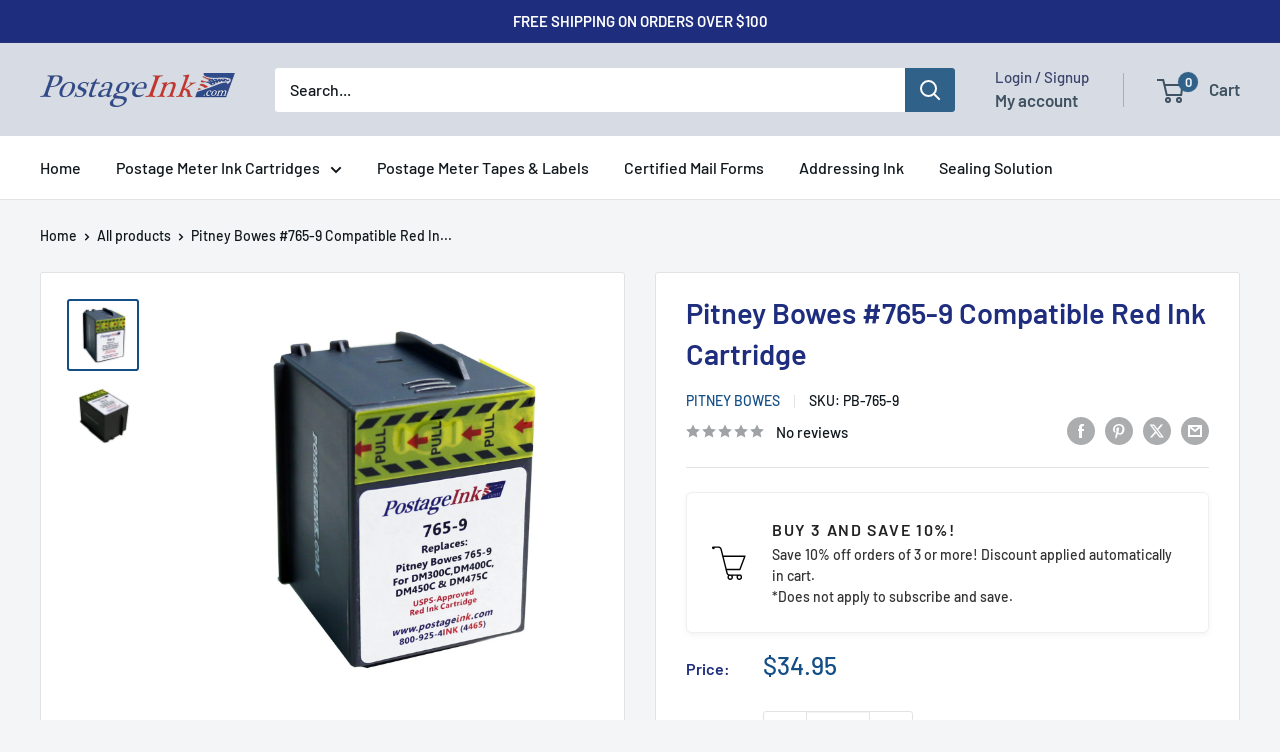

--- FILE ---
content_type: application/x-javascript
request_url: https://app.sealsubscriptions.com/shopify/public/status/shop/postageink2.myshopify.com.js?1768631815
body_size: -156
content:
var sealsubscriptions_settings_updated='1744649028c';

--- FILE ---
content_type: text/javascript
request_url: https://postageink.com/cdn/shop/t/18/assets/custom.js?v=102476495355921946141741023321
body_size: -610
content:
//# sourceMappingURL=/cdn/shop/t/18/assets/custom.js.map?v=102476495355921946141741023321


--- FILE ---
content_type: application/x-javascript
request_url: https://app.sealsubscriptions.com/shopify/public/status/shop/postageink2.myshopify.com.js?1768631818
body_size: -343
content:
var sealsubscriptions_settings_updated='1744649028c';

--- FILE ---
content_type: text/javascript
request_url: https://cdn.shopify.com/extensions/019aa5a9-33de-7785-bd5d-f450f9f04838/4.1.1/assets/bundle.js
body_size: 52924
content:
(()=>{var e={181:(e,t,n)=>{var r=/^\s+|\s+$/g,i=/^[-+]0x[0-9a-f]+$/i,o=/^0b[01]+$/i,s=/^0o[0-7]+$/i,a=parseInt,c="object"==typeof n.g&&n.g&&n.g.Object===Object&&n.g,l="object"==typeof self&&self&&self.Object===Object&&self,u=c||l||Function("return this")(),d=Object.prototype.toString,h=Math.max,f=Math.min,m=function(){return u.Date.now()};function p(e){var t=typeof e;return!!e&&("object"==t||"function"==t)}function y(e){if("number"==typeof e)return e;if(function(e){return"symbol"==typeof e||function(e){return!!e&&"object"==typeof e}(e)&&"[object Symbol]"==d.call(e)}(e))return NaN;if(p(e)){var t="function"==typeof e.valueOf?e.valueOf():e;e=p(t)?t+"":t}if("string"!=typeof e)return 0===e?e:+e;e=e.replace(r,"");var n=o.test(e);return n||s.test(e)?a(e.slice(2),n?2:8):i.test(e)?NaN:+e}e.exports=function(e,t,n){var r,i,o,s,a,c,l=0,u=!1,d=!1,g=!0;if("function"!=typeof e)throw new TypeError("Expected a function");function w(t){var n=r,o=i;return r=i=void 0,l=t,s=e.apply(o,n)}function b(e){var n=e-c;return void 0===c||n>=t||n<0||d&&e-l>=o}function S(){var e=m();if(b(e))return v(e);a=setTimeout(S,function(e){var n=t-(e-c);return d?f(n,o-(e-l)):n}(e))}function v(e){return a=void 0,g&&r?w(e):(r=i=void 0,s)}function k(){var e=m(),n=b(e);if(r=arguments,i=this,c=e,n){if(void 0===a)return function(e){return l=e,a=setTimeout(S,t),u?w(e):s}(c);if(d)return a=setTimeout(S,t),w(c)}return void 0===a&&(a=setTimeout(S,t)),s}return t=y(t)||0,p(n)&&(u=!!n.leading,o=(d="maxWait"in n)?h(y(n.maxWait)||0,t):o,g="trailing"in n?!!n.trailing:g),k.cancel=function(){void 0!==a&&clearTimeout(a),l=0,r=c=i=a=void 0},k.flush=function(){return void 0===a?s:v(m())},k}},351:()=>{"use strict";void 0===Array.prototype.at&&(Array.prototype.at=function(e){if((e=Math.trunc(e)||0)<0&&(e+=this.length),!(e<0||e>=this.length))return this[e]})}},t={};function n(r){var i=t[r];if(void 0!==i)return i.exports;var o=t[r]={exports:{}};return e[r](o,o.exports,n),o.exports}n.n=e=>{var t=e&&e.__esModule?()=>e.default:()=>e;return n.d(t,{a:t}),t},n.d=(e,t)=>{for(var r in t)n.o(t,r)&&!n.o(e,r)&&Object.defineProperty(e,r,{enumerable:!0,get:t[r]})},n.g=function(){if("object"==typeof globalThis)return globalThis;try{return this||new Function("return this")()}catch(e){if("object"==typeof window)return window}}(),n.o=(e,t)=>Object.prototype.hasOwnProperty.call(e,t),n.r=e=>{"undefined"!=typeof Symbol&&Symbol.toStringTag&&Object.defineProperty(e,Symbol.toStringTag,{value:"Module"}),Object.defineProperty(e,"__esModule",{value:!0})},(()=>{"use strict";var e={};n.r(e),n.d(e,{hasBrowserEnv:()=>Te,hasStandardBrowserEnv:()=>Ce,hasStandardBrowserWebWorkerEnv:()=>Ne,navigator:()=>Oe,origin:()=>Ae}),window.cachingDisabled=void 0===window.cachingDisabled||window.cachingDisabled;const t=e=>{throw new Error(e)};let r={};const i=(e,t,n)=>{const i={...r,[e]:{...r[e],[t]:Array.from(new Set(n))}};return r=i,localStorage.setItem("nodePositions",JSON.stringify(i)),labeler.nodePositions=i,i},o=localStorage.getItem("nodePositions");o&&(r=JSON.parse(o)),labeler.setNodePositions=i;const{customWorkerCode:s}=window,a=s||'try {\n    let cache;\n    let isCacheOpened = false;\n    let cacheName = "labeler-cache";\n  \n    const openCache = async () => {\n      const openedCache = await caches.open(cacheName);\n      if (!openedCache) throw new Error("Unable to open cache");\n      cache = openedCache;\n      isCacheOpened = true;\n    };\n  \n    const localResults = {};\n  \n    openCache();\n  \n    const pendingTasks = [];\n  \n    const waitForLoadingCache = async () => {\n      return new Promise((resolve) => {\n        const myInterval = setInterval(() => {\n          if (isCacheOpened) {\n            resolve(null);\n            return clearInterval(myInterval);\n          }\n          return openCache();\n        }, 500);\n      });\n    };\n  \n    const appendToPendingAndExec = (fn, data) => {\n      pendingTasks.push({ fn, data });\n      const { type } = data;\n      while (pendingTasks.length) {\n        const { fn, data } = pendingTasks.shift();\n        fn(data);\n      }\n    };\n  \n    const getCorrespondingFun = (type) => {\n      if (type) {\n        switch (type) {\n          case "FETCH_PRODUCT":\n            return getCacheProduct;\n          case "SAVE_STICKER_POSITION":\n            return cacheStickerPosition;\n          case "SAVE_BADGE_POSITION":\n            return cacheStickerPosition;  \n          case "GET_STICKER_POSITION":\n            return getStickerPosition;\n          case "GET_BADGE_POSITION":\n            return getBadgePosition;\n          case "FLUSH_DATA":\n            return flushData;\n          case "CLEAR_CACHES":\n            return clearCaches;\n          default:\n            throw new Error(`No handle found for ${type || key}`);\n        }\n      }\n    };\n  \n    const generateLocationKey = (key) =>\n      `${self.location.origin}/labeler/${key}`;\n  \n    self.onmessage = async (event) => {\n      let { key, data, type, value, isUpdate } = event.data;\n  \n      if (!isCacheOpened) await waitForLoadingCache();\n  \n      appendToPendingAndExec(getCorrespondingFun(type), event.data);\n    };\n  \n    const clearCaches = () => {\n      caches.has(cacheName).then((hasCache) => {\n        if (hasCache)\n          caches.delete(cacheName).then((isDeleted) => {\n            if (!isDeleted) {\n              console.error("[WORKER : Err while deleting cache ");\n            }\n          });\n      });\n    };\n  \n    const flushData = ({ key }) => {\n      cache.match(generateLocationKey(key)).then((cachedResponse) => {\n        if (cachedResponse) cache.delete(cacheUrl);\n      });\n    };\n  \n    const getStickerPosition = async ({ key }) => {\n      const cachedResponse = await cache.match(generateLocationKey(key));\n      if (cachedResponse) {\n        const cachedData = await cachedResponse.json();\n        self.postMessage({\n          key,\n          value: cachedData.value,\n          type: "GET_STICKER_POSITION",\n        });\n      } else {\n        self.postMessage({ key, value: null, type: "GET_STICKER_POSITION" });\n      }\n    };\n  \n    const getBadgePosition = async (key) => {\n      const cachedResponse = await cache.match(generateLocationKey(key));\n      if (cachedResponse) {\n        const cachedData = await cachedResponse.json();\n        self.postMessage({\n          key,\n          value: cachedData.value,\n          type: "GET_BADGE_POSITION",\n        });\n      } else {\n        self.postMessage({ key, value: null, type: "GET_BADGE_POSITION" });\n      }\n    };\n  \n  \n    const cacheStickerPosition = async ({ key, value }) => {\n      const cachedResponse = await cache.match(generateLocationKey(key));\n      localResults[key] = Array.from(new Set([...(localResults[key] || []), ...value]));\n      if (cachedResponse) {\n        const res = await cachedResponse.json();\n        return await cache\n          .put(\n            generateLocationKey(key),\n            new Response(\n              JSON.stringify({\n                key,\n                value: Array.from(new Set(localResults[key]?.concat(value))),\n              })\n            )\n          )\n      }\n      return await cache\n        .put(\n          generateLocationKey(key),\n          new Response(\n            JSON.stringify({ key, value: localResults[key]?.flat(100) })\n          )\n        )\n    };\n  \n    const getCacheProduct = async ({ key, data, type }) => {\n      const cachedResponse = await cache.match(generateLocationKey(key));\n      if (cachedResponse) {\n        const cachedData = await cachedResponse.json();\n        self.postMessage({ key, value: cachedData, type });\n        const fetchedData = await fetchProduct({ data, key });\n        cache.put(\n          generateLocationKey(key),\n          new Response(JSON.stringify(fetchedData))\n        );\n      } else {\n        const fetchedData = await fetchProduct({ data, key });\n        cache.put(\n          generateLocationKey(key),\n          new Response(JSON.stringify(fetchedData))\n        );\n        self.postMessage({ key, value: fetchedData, type });\n      }\n    };\n  \n    const fetchProduct = ({ data, key }) => {\n      const { shopifyDomain, storefrontApi } = data;\n      return new Promise(async (resolve, reject) => {\n        const data = {\n          query: `#graphql\n            query ProductPricing @inContext(country: IN) {\n              product(handle: "${key}") {\n                id\n                title\n                descriptionHtml\n                vendor\n                availableForSale\n                totalInventory\n                createdAt\n                handle\n                productType\n                publishedAt\n                tags\n                featuredImage {\n                  url\n                }\n                variants(first: 250) {\n                  edges {\n                    node {\n                      id\n                      availableForSale\n                      title\n                      quantityAvailable\n                      price {\n                        amount\n                        currencyCode\n                      }\n                      image {\n                        altText\n                        url\n                        id\n                      }\n                      compareAtPrice {\n                        amount\n                        currencyCode\n                      }\n                    }\n                  }\n                }\n                images(first: 250) {\n                  edges {\n                    node {\n                      id\n                      url\n                      altText\n                    }\n                  }\n                }\n                collections(first: 250) {\n                  edges {\n                    node {\n                      id\n                      handle\n                      title\n                    }\n                  }\n                }\n                priceRange {\n                  maxVariantPrice {\n                    amount\n                    currencyCode\n                  }\n                  minVariantPrice {\n                    amount\n                    currencyCode\n                  }\n                }\n                compareAtPriceRange {\n                  maxVariantPrice {\n                    amount\n                    currencyCode\n                  }\n                  minVariantPrice {\n                    amount\n                    currencyCode\n                  }\n                }\n              }\n            }\n          `,\n        };\n        const response = await fetch(\n          `https://${shopifyDomain}/api/2022-07/graphql.json`,\n          {\n            method: "POST",\n            headers: {\n              "X-Shopify-Storefront-Access-Token": storefrontApi,\n              "Content-Type": "application/json",\n            },\n            body: JSON.stringify(data),\n          }\n        );\n        if (response.ok) {\n          resolve(response.json().then((res) => res?.data?.product));\n        } else {\n          reject();\n        }\n      });\n    };\n  } catch (error) {\n    console.log("error occurred", error);\n  }\n  ',c=new Map,l=(e,t="",n=0)=>{if(!e)return t.toLowerCase().trim();if(c.has(e))return c.get(e);let r=e.tagName;const i=e.parentElement?Array.from(e.parentElement.children).filter(e=>!e.className.includes("aco-label")&&!e.className.includes("aco-box")&&!e.className.includes("aco-badge")):[];if(0==n&&i.length){r=`${r}:nth-child(${i.indexOf(e)+1})`}if(e.className.includes("aco-title")||e.className.includes("aco-price"))return l(e.parentElement,r,n+1);if(e.className){const t=Array.from(e.classList).filter(e=>!e.includes("aco-image")).toString().replace(/,/g,".");t.length&&(r+=`.${t}`)}return t&&(r=`${r} ${t}`),n>1?(c.set(e,r.toLowerCase().trim()),r.toLowerCase().trim()):l(e.parentElement,r,n+1)},u=()=>(window.CacheHandler.postMessage({type:"CLEAR_CACHES"}),localStorage.removeItem("nodePositions"),r={},"Labeler cache cleared ✅"),d=new Map,h=(e,t="a",n=0)=>{if(d.has(t)){const n=d.get(t);if(n===e)return n}if(n>=20||!e)return null;const r=e.querySelector(t);return r?(d.set(t,r),r):e.parentElement?h(e.parentElement,t,n+1):null},f=async(e,t)=>{if(window.cdnCachingDisabled)return fetch(e,t);const n=await caches.open("labeler-cache"),r=await n.match(e);if(r)return r;{const r=await fetch(e,t);return n.put(e,r.clone()),r}},m=e=>{const t=localStorage.getItem("CachingfailedCount")||0;e&&t>=3?window.cachingDisabled=!0:e||localStorage.setItem("CachingfailedCount",(parseInt(t)+1).toString())};function p(e,t){return function(){return e.apply(t,arguments)}}labeler.findNearestElementWithSelector=h;const{toString:y}=Object.prototype,{getPrototypeOf:g}=Object,{iterator:w,toStringTag:b}=Symbol,S=(v=Object.create(null),e=>{const t=y.call(e);return v[t]||(v[t]=t.slice(8,-1).toLowerCase())});var v;const k=e=>(e=e.toLowerCase(),t=>S(t)===e),E=e=>t=>typeof t===e,{isArray:T}=Array,O=E("undefined");function C(e){return null!==e&&!O(e)&&null!==e.constructor&&!O(e.constructor)&&I(e.constructor.isBuffer)&&e.constructor.isBuffer(e)}const N=k("ArrayBuffer");const A=E("string"),I=E("function"),P=E("number"),D=e=>null!==e&&"object"==typeof e,x=e=>{if("object"!==S(e))return!1;const t=g(e);return!(null!==t&&t!==Object.prototype&&null!==Object.getPrototypeOf(t)||b in e||w in e)},R=k("Date"),L=k("File"),$=k("Blob"),F=k("FileList"),M=k("URLSearchParams"),[_,V,j,U]=["ReadableStream","Request","Response","Headers"].map(k);function q(e,t,{allOwnKeys:n=!1}={}){if(null==e)return;let r,i;if("object"!=typeof e&&(e=[e]),T(e))for(r=0,i=e.length;r<i;r++)t.call(null,e[r],r,e);else{if(C(e))return;const i=n?Object.getOwnPropertyNames(e):Object.keys(e),o=i.length;let s;for(r=0;r<o;r++)s=i[r],t.call(null,e[s],s,e)}}function W(e,t){if(C(e))return null;t=t.toLowerCase();const n=Object.keys(e);let r,i=n.length;for(;i-- >0;)if(r=n[i],t===r.toLowerCase())return r;return null}const B="undefined"!=typeof globalThis?globalThis:"undefined"!=typeof self?self:"undefined"!=typeof window?window:global,z=e=>!O(e)&&e!==B;const Z=(H="undefined"!=typeof Uint8Array&&g(Uint8Array),e=>H&&e instanceof H);var H;const J=k("HTMLFormElement"),G=(({hasOwnProperty:e})=>(t,n)=>e.call(t,n))(Object.prototype),Y=k("RegExp"),K=(e,t)=>{const n=Object.getOwnPropertyDescriptors(e),r={};q(n,(n,i)=>{let o;!1!==(o=t(n,i,e))&&(r[i]=o||n)}),Object.defineProperties(e,r)};const X=k("AsyncFunction"),Q=(ee="function"==typeof setImmediate,te=I(B.postMessage),ee?setImmediate:te?(ne=`axios@${Math.random()}`,re=[],B.addEventListener("message",({source:e,data:t})=>{e===B&&t===ne&&re.length&&re.shift()()},!1),e=>{re.push(e),B.postMessage(ne,"*")}):e=>setTimeout(e));var ee,te,ne,re;const ie="undefined"!=typeof queueMicrotask?queueMicrotask.bind(B):"undefined"!=typeof process&&process.nextTick||Q,oe={isArray:T,isArrayBuffer:N,isBuffer:C,isFormData:e=>{let t;return e&&("function"==typeof FormData&&e instanceof FormData||I(e.append)&&("formdata"===(t=S(e))||"object"===t&&I(e.toString)&&"[object FormData]"===e.toString()))},isArrayBufferView:function(e){let t;return t="undefined"!=typeof ArrayBuffer&&ArrayBuffer.isView?ArrayBuffer.isView(e):e&&e.buffer&&N(e.buffer),t},isString:A,isNumber:P,isBoolean:e=>!0===e||!1===e,isObject:D,isPlainObject:x,isEmptyObject:e=>{if(!D(e)||C(e))return!1;try{return 0===Object.keys(e).length&&Object.getPrototypeOf(e)===Object.prototype}catch(e){return!1}},isReadableStream:_,isRequest:V,isResponse:j,isHeaders:U,isUndefined:O,isDate:R,isFile:L,isBlob:$,isRegExp:Y,isFunction:I,isStream:e=>D(e)&&I(e.pipe),isURLSearchParams:M,isTypedArray:Z,isFileList:F,forEach:q,merge:function e(){const{caseless:t,skipUndefined:n}=z(this)&&this||{},r={},i=(i,o)=>{const s=t&&W(r,o)||o;x(r[s])&&x(i)?r[s]=e(r[s],i):x(i)?r[s]=e({},i):T(i)?r[s]=i.slice():n&&O(i)||(r[s]=i)};for(let e=0,t=arguments.length;e<t;e++)arguments[e]&&q(arguments[e],i);return r},extend:(e,t,n,{allOwnKeys:r}={})=>(q(t,(t,r)=>{n&&I(t)?e[r]=p(t,n):e[r]=t},{allOwnKeys:r}),e),trim:e=>e.trim?e.trim():e.replace(/^[\s\uFEFF\xA0]+|[\s\uFEFF\xA0]+$/g,""),stripBOM:e=>(65279===e.charCodeAt(0)&&(e=e.slice(1)),e),inherits:(e,t,n,r)=>{e.prototype=Object.create(t.prototype,r),e.prototype.constructor=e,Object.defineProperty(e,"super",{value:t.prototype}),n&&Object.assign(e.prototype,n)},toFlatObject:(e,t,n,r)=>{let i,o,s;const a={};if(t=t||{},null==e)return t;do{for(i=Object.getOwnPropertyNames(e),o=i.length;o-- >0;)s=i[o],r&&!r(s,e,t)||a[s]||(t[s]=e[s],a[s]=!0);e=!1!==n&&g(e)}while(e&&(!n||n(e,t))&&e!==Object.prototype);return t},kindOf:S,kindOfTest:k,endsWith:(e,t,n)=>{e=String(e),(void 0===n||n>e.length)&&(n=e.length),n-=t.length;const r=e.indexOf(t,n);return-1!==r&&r===n},toArray:e=>{if(!e)return null;if(T(e))return e;let t=e.length;if(!P(t))return null;const n=new Array(t);for(;t-- >0;)n[t]=e[t];return n},forEachEntry:(e,t)=>{const n=(e&&e[w]).call(e);let r;for(;(r=n.next())&&!r.done;){const n=r.value;t.call(e,n[0],n[1])}},matchAll:(e,t)=>{let n;const r=[];for(;null!==(n=e.exec(t));)r.push(n);return r},isHTMLForm:J,hasOwnProperty:G,hasOwnProp:G,reduceDescriptors:K,freezeMethods:e=>{K(e,(t,n)=>{if(I(e)&&-1!==["arguments","caller","callee"].indexOf(n))return!1;const r=e[n];I(r)&&(t.enumerable=!1,"writable"in t?t.writable=!1:t.set||(t.set=()=>{throw Error("Can not rewrite read-only method '"+n+"'")}))})},toObjectSet:(e,t)=>{const n={},r=e=>{e.forEach(e=>{n[e]=!0})};return T(e)?r(e):r(String(e).split(t)),n},toCamelCase:e=>e.toLowerCase().replace(/[-_\s]([a-z\d])(\w*)/g,function(e,t,n){return t.toUpperCase()+n}),noop:()=>{},toFiniteNumber:(e,t)=>null!=e&&Number.isFinite(e=+e)?e:t,findKey:W,global:B,isContextDefined:z,isSpecCompliantForm:function(e){return!!(e&&I(e.append)&&"FormData"===e[b]&&e[w])},toJSONObject:e=>{const t=new Array(10),n=(e,r)=>{if(D(e)){if(t.indexOf(e)>=0)return;if(C(e))return e;if(!("toJSON"in e)){t[r]=e;const i=T(e)?[]:{};return q(e,(e,t)=>{const o=n(e,r+1);!O(o)&&(i[t]=o)}),t[r]=void 0,i}}return e};return n(e,0)},isAsyncFn:X,isThenable:e=>e&&(D(e)||I(e))&&I(e.then)&&I(e.catch),setImmediate:Q,asap:ie,isIterable:e=>null!=e&&I(e[w])};function se(e,t,n,r,i){Error.call(this),Error.captureStackTrace?Error.captureStackTrace(this,this.constructor):this.stack=(new Error).stack,this.message=e,this.name="AxiosError",t&&(this.code=t),n&&(this.config=n),r&&(this.request=r),i&&(this.response=i,this.status=i.status?i.status:null)}oe.inherits(se,Error,{toJSON:function(){return{message:this.message,name:this.name,description:this.description,number:this.number,fileName:this.fileName,lineNumber:this.lineNumber,columnNumber:this.columnNumber,stack:this.stack,config:oe.toJSONObject(this.config),code:this.code,status:this.status}}});const ae=se.prototype,ce={};["ERR_BAD_OPTION_VALUE","ERR_BAD_OPTION","ECONNABORTED","ETIMEDOUT","ERR_NETWORK","ERR_FR_TOO_MANY_REDIRECTS","ERR_DEPRECATED","ERR_BAD_RESPONSE","ERR_BAD_REQUEST","ERR_CANCELED","ERR_NOT_SUPPORT","ERR_INVALID_URL"].forEach(e=>{ce[e]={value:e}}),Object.defineProperties(se,ce),Object.defineProperty(ae,"isAxiosError",{value:!0}),se.from=(e,t,n,r,i,o)=>{const s=Object.create(ae);oe.toFlatObject(e,s,function(e){return e!==Error.prototype},e=>"isAxiosError"!==e);const a=e&&e.message?e.message:"Error",c=null==t&&e?e.code:t;return se.call(s,a,c,n,r,i),e&&null==s.cause&&Object.defineProperty(s,"cause",{value:e,configurable:!0}),s.name=e&&e.name||"Error",o&&Object.assign(s,o),s};const le=se;function ue(e){return oe.isPlainObject(e)||oe.isArray(e)}function de(e){return oe.endsWith(e,"[]")?e.slice(0,-2):e}function he(e,t,n){return e?e.concat(t).map(function(e,t){return e=de(e),!n&&t?"["+e+"]":e}).join(n?".":""):t}const fe=oe.toFlatObject(oe,{},null,function(e){return/^is[A-Z]/.test(e)});const me=function(e,t,n){if(!oe.isObject(e))throw new TypeError("target must be an object");t=t||new FormData;const r=(n=oe.toFlatObject(n,{metaTokens:!0,dots:!1,indexes:!1},!1,function(e,t){return!oe.isUndefined(t[e])})).metaTokens,i=n.visitor||l,o=n.dots,s=n.indexes,a=(n.Blob||"undefined"!=typeof Blob&&Blob)&&oe.isSpecCompliantForm(t);if(!oe.isFunction(i))throw new TypeError("visitor must be a function");function c(e){if(null===e)return"";if(oe.isDate(e))return e.toISOString();if(oe.isBoolean(e))return e.toString();if(!a&&oe.isBlob(e))throw new le("Blob is not supported. Use a Buffer instead.");return oe.isArrayBuffer(e)||oe.isTypedArray(e)?a&&"function"==typeof Blob?new Blob([e]):Buffer.from(e):e}function l(e,n,i){let a=e;if(e&&!i&&"object"==typeof e)if(oe.endsWith(n,"{}"))n=r?n:n.slice(0,-2),e=JSON.stringify(e);else if(oe.isArray(e)&&function(e){return oe.isArray(e)&&!e.some(ue)}(e)||(oe.isFileList(e)||oe.endsWith(n,"[]"))&&(a=oe.toArray(e)))return n=de(n),a.forEach(function(e,r){!oe.isUndefined(e)&&null!==e&&t.append(!0===s?he([n],r,o):null===s?n:n+"[]",c(e))}),!1;return!!ue(e)||(t.append(he(i,n,o),c(e)),!1)}const u=[],d=Object.assign(fe,{defaultVisitor:l,convertValue:c,isVisitable:ue});if(!oe.isObject(e))throw new TypeError("data must be an object");return function e(n,r){if(!oe.isUndefined(n)){if(-1!==u.indexOf(n))throw Error("Circular reference detected in "+r.join("."));u.push(n),oe.forEach(n,function(n,o){!0===(!(oe.isUndefined(n)||null===n)&&i.call(t,n,oe.isString(o)?o.trim():o,r,d))&&e(n,r?r.concat(o):[o])}),u.pop()}}(e),t};function pe(e){const t={"!":"%21","'":"%27","(":"%28",")":"%29","~":"%7E","%20":"+","%00":"\0"};return encodeURIComponent(e).replace(/[!'()~]|%20|%00/g,function(e){return t[e]})}function ye(e,t){this._pairs=[],e&&me(e,this,t)}const ge=ye.prototype;ge.append=function(e,t){this._pairs.push([e,t])},ge.toString=function(e){const t=e?function(t){return e.call(this,t,pe)}:pe;return this._pairs.map(function(e){return t(e[0])+"="+t(e[1])},"").join("&")};const we=ye;function be(e){return encodeURIComponent(e).replace(/%3A/gi,":").replace(/%24/g,"$").replace(/%2C/gi,",").replace(/%20/g,"+")}function Se(e,t,n){if(!t)return e;const r=n&&n.encode||be;oe.isFunction(n)&&(n={serialize:n});const i=n&&n.serialize;let o;if(o=i?i(t,n):oe.isURLSearchParams(t)?t.toString():new we(t,n).toString(r),o){const t=e.indexOf("#");-1!==t&&(e=e.slice(0,t)),e+=(-1===e.indexOf("?")?"?":"&")+o}return e}const ve=class{constructor(){this.handlers=[]}use(e,t,n){return this.handlers.push({fulfilled:e,rejected:t,synchronous:!!n&&n.synchronous,runWhen:n?n.runWhen:null}),this.handlers.length-1}eject(e){this.handlers[e]&&(this.handlers[e]=null)}clear(){this.handlers&&(this.handlers=[])}forEach(e){oe.forEach(this.handlers,function(t){null!==t&&e(t)})}},ke={silentJSONParsing:!0,forcedJSONParsing:!0,clarifyTimeoutError:!1},Ee={isBrowser:!0,classes:{URLSearchParams:"undefined"!=typeof URLSearchParams?URLSearchParams:we,FormData:"undefined"!=typeof FormData?FormData:null,Blob:"undefined"!=typeof Blob?Blob:null},protocols:["http","https","file","blob","url","data"]},Te="undefined"!=typeof window&&"undefined"!=typeof document,Oe="object"==typeof navigator&&navigator||void 0,Ce=Te&&(!Oe||["ReactNative","NativeScript","NS"].indexOf(Oe.product)<0),Ne="undefined"!=typeof WorkerGlobalScope&&self instanceof WorkerGlobalScope&&"function"==typeof self.importScripts,Ae=Te&&window.location.href||"http://localhost",Ie={...e,...Ee};const Pe=function(e){function t(e,n,r,i){let o=e[i++];if("__proto__"===o)return!0;const s=Number.isFinite(+o),a=i>=e.length;if(o=!o&&oe.isArray(r)?r.length:o,a)return oe.hasOwnProp(r,o)?r[o]=[r[o],n]:r[o]=n,!s;r[o]&&oe.isObject(r[o])||(r[o]=[]);return t(e,n,r[o],i)&&oe.isArray(r[o])&&(r[o]=function(e){const t={},n=Object.keys(e);let r;const i=n.length;let o;for(r=0;r<i;r++)o=n[r],t[o]=e[o];return t}(r[o])),!s}if(oe.isFormData(e)&&oe.isFunction(e.entries)){const n={};return oe.forEachEntry(e,(e,r)=>{t(function(e){return oe.matchAll(/\w+|\[(\w*)]/g,e).map(e=>"[]"===e[0]?"":e[1]||e[0])}(e),r,n,0)}),n}return null};const De={transitional:ke,adapter:["xhr","http","fetch"],transformRequest:[function(e,t){const n=t.getContentType()||"",r=n.indexOf("application/json")>-1,i=oe.isObject(e);i&&oe.isHTMLForm(e)&&(e=new FormData(e));if(oe.isFormData(e))return r?JSON.stringify(Pe(e)):e;if(oe.isArrayBuffer(e)||oe.isBuffer(e)||oe.isStream(e)||oe.isFile(e)||oe.isBlob(e)||oe.isReadableStream(e))return e;if(oe.isArrayBufferView(e))return e.buffer;if(oe.isURLSearchParams(e))return t.setContentType("application/x-www-form-urlencoded;charset=utf-8",!1),e.toString();let o;if(i){if(n.indexOf("application/x-www-form-urlencoded")>-1)return function(e,t){return me(e,new Ie.classes.URLSearchParams,{visitor:function(e,t,n,r){return Ie.isNode&&oe.isBuffer(e)?(this.append(t,e.toString("base64")),!1):r.defaultVisitor.apply(this,arguments)},...t})}(e,this.formSerializer).toString();if((o=oe.isFileList(e))||n.indexOf("multipart/form-data")>-1){const t=this.env&&this.env.FormData;return me(o?{"files[]":e}:e,t&&new t,this.formSerializer)}}return i||r?(t.setContentType("application/json",!1),function(e,t,n){if(oe.isString(e))try{return(t||JSON.parse)(e),oe.trim(e)}catch(e){if("SyntaxError"!==e.name)throw e}return(n||JSON.stringify)(e)}(e)):e}],transformResponse:[function(e){const t=this.transitional||De.transitional,n=t&&t.forcedJSONParsing,r="json"===this.responseType;if(oe.isResponse(e)||oe.isReadableStream(e))return e;if(e&&oe.isString(e)&&(n&&!this.responseType||r)){const n=!(t&&t.silentJSONParsing)&&r;try{return JSON.parse(e,this.parseReviver)}catch(e){if(n){if("SyntaxError"===e.name)throw le.from(e,le.ERR_BAD_RESPONSE,this,null,this.response);throw e}}}return e}],timeout:0,xsrfCookieName:"XSRF-TOKEN",xsrfHeaderName:"X-XSRF-TOKEN",maxContentLength:-1,maxBodyLength:-1,env:{FormData:Ie.classes.FormData,Blob:Ie.classes.Blob},validateStatus:function(e){return e>=200&&e<300},headers:{common:{Accept:"application/json, text/plain, */*","Content-Type":void 0}}};oe.forEach(["delete","get","head","post","put","patch"],e=>{De.headers[e]={}});const xe=De,Re=oe.toObjectSet(["age","authorization","content-length","content-type","etag","expires","from","host","if-modified-since","if-unmodified-since","last-modified","location","max-forwards","proxy-authorization","referer","retry-after","user-agent"]),Le=Symbol("internals");function $e(e){return e&&String(e).trim().toLowerCase()}function Fe(e){return!1===e||null==e?e:oe.isArray(e)?e.map(Fe):String(e)}function Me(e,t,n,r,i){return oe.isFunction(r)?r.call(this,t,n):(i&&(t=n),oe.isString(t)?oe.isString(r)?-1!==t.indexOf(r):oe.isRegExp(r)?r.test(t):void 0:void 0)}class _e{constructor(e){e&&this.set(e)}set(e,t,n){const r=this;function i(e,t,n){const i=$e(t);if(!i)throw new Error("header name must be a non-empty string");const o=oe.findKey(r,i);(!o||void 0===r[o]||!0===n||void 0===n&&!1!==r[o])&&(r[o||t]=Fe(e))}const o=(e,t)=>oe.forEach(e,(e,n)=>i(e,n,t));if(oe.isPlainObject(e)||e instanceof this.constructor)o(e,t);else if(oe.isString(e)&&(e=e.trim())&&!/^[-_a-zA-Z0-9^`|~,!#$%&'*+.]+$/.test(e.trim()))o((e=>{const t={};let n,r,i;return e&&e.split("\n").forEach(function(e){i=e.indexOf(":"),n=e.substring(0,i).trim().toLowerCase(),r=e.substring(i+1).trim(),!n||t[n]&&Re[n]||("set-cookie"===n?t[n]?t[n].push(r):t[n]=[r]:t[n]=t[n]?t[n]+", "+r:r)}),t})(e),t);else if(oe.isObject(e)&&oe.isIterable(e)){let n,r,i={};for(const t of e){if(!oe.isArray(t))throw TypeError("Object iterator must return a key-value pair");i[r=t[0]]=(n=i[r])?oe.isArray(n)?[...n,t[1]]:[n,t[1]]:t[1]}o(i,t)}else null!=e&&i(t,e,n);return this}get(e,t){if(e=$e(e)){const n=oe.findKey(this,e);if(n){const e=this[n];if(!t)return e;if(!0===t)return function(e){const t=Object.create(null),n=/([^\s,;=]+)\s*(?:=\s*([^,;]+))?/g;let r;for(;r=n.exec(e);)t[r[1]]=r[2];return t}(e);if(oe.isFunction(t))return t.call(this,e,n);if(oe.isRegExp(t))return t.exec(e);throw new TypeError("parser must be boolean|regexp|function")}}}has(e,t){if(e=$e(e)){const n=oe.findKey(this,e);return!(!n||void 0===this[n]||t&&!Me(0,this[n],n,t))}return!1}delete(e,t){const n=this;let r=!1;function i(e){if(e=$e(e)){const i=oe.findKey(n,e);!i||t&&!Me(0,n[i],i,t)||(delete n[i],r=!0)}}return oe.isArray(e)?e.forEach(i):i(e),r}clear(e){const t=Object.keys(this);let n=t.length,r=!1;for(;n--;){const i=t[n];e&&!Me(0,this[i],i,e,!0)||(delete this[i],r=!0)}return r}normalize(e){const t=this,n={};return oe.forEach(this,(r,i)=>{const o=oe.findKey(n,i);if(o)return t[o]=Fe(r),void delete t[i];const s=e?function(e){return e.trim().toLowerCase().replace(/([a-z\d])(\w*)/g,(e,t,n)=>t.toUpperCase()+n)}(i):String(i).trim();s!==i&&delete t[i],t[s]=Fe(r),n[s]=!0}),this}concat(...e){return this.constructor.concat(this,...e)}toJSON(e){const t=Object.create(null);return oe.forEach(this,(n,r)=>{null!=n&&!1!==n&&(t[r]=e&&oe.isArray(n)?n.join(", "):n)}),t}[Symbol.iterator](){return Object.entries(this.toJSON())[Symbol.iterator]()}toString(){return Object.entries(this.toJSON()).map(([e,t])=>e+": "+t).join("\n")}getSetCookie(){return this.get("set-cookie")||[]}get[Symbol.toStringTag](){return"AxiosHeaders"}static from(e){return e instanceof this?e:new this(e)}static concat(e,...t){const n=new this(e);return t.forEach(e=>n.set(e)),n}static accessor(e){const t=(this[Le]=this[Le]={accessors:{}}).accessors,n=this.prototype;function r(e){const r=$e(e);t[r]||(!function(e,t){const n=oe.toCamelCase(" "+t);["get","set","has"].forEach(r=>{Object.defineProperty(e,r+n,{value:function(e,n,i){return this[r].call(this,t,e,n,i)},configurable:!0})})}(n,e),t[r]=!0)}return oe.isArray(e)?e.forEach(r):r(e),this}}_e.accessor(["Content-Type","Content-Length","Accept","Accept-Encoding","User-Agent","Authorization"]),oe.reduceDescriptors(_e.prototype,({value:e},t)=>{let n=t[0].toUpperCase()+t.slice(1);return{get:()=>e,set(e){this[n]=e}}}),oe.freezeMethods(_e);const Ve=_e;function je(e,t){const n=this||xe,r=t||n,i=Ve.from(r.headers);let o=r.data;return oe.forEach(e,function(e){o=e.call(n,o,i.normalize(),t?t.status:void 0)}),i.normalize(),o}function Ue(e){return!(!e||!e.__CANCEL__)}function qe(e,t,n){le.call(this,null==e?"canceled":e,le.ERR_CANCELED,t,n),this.name="CanceledError"}oe.inherits(qe,le,{__CANCEL__:!0});const We=qe;function Be(e,t,n){const r=n.config.validateStatus;n.status&&r&&!r(n.status)?t(new le("Request failed with status code "+n.status,[le.ERR_BAD_REQUEST,le.ERR_BAD_RESPONSE][Math.floor(n.status/100)-4],n.config,n.request,n)):e(n)}const ze=function(e,t){e=e||10;const n=new Array(e),r=new Array(e);let i,o=0,s=0;return t=void 0!==t?t:1e3,function(a){const c=Date.now(),l=r[s];i||(i=c),n[o]=a,r[o]=c;let u=s,d=0;for(;u!==o;)d+=n[u++],u%=e;if(o=(o+1)%e,o===s&&(s=(s+1)%e),c-i<t)return;const h=l&&c-l;return h?Math.round(1e3*d/h):void 0}};const Ze=function(e,t){let n,r,i=0,o=1e3/t;const s=(t,o=Date.now())=>{i=o,n=null,r&&(clearTimeout(r),r=null),e(...t)};return[(...e)=>{const t=Date.now(),a=t-i;a>=o?s(e,t):(n=e,r||(r=setTimeout(()=>{r=null,s(n)},o-a)))},()=>n&&s(n)]},He=(e,t,n=3)=>{let r=0;const i=ze(50,250);return Ze(n=>{const o=n.loaded,s=n.lengthComputable?n.total:void 0,a=o-r,c=i(a);r=o;e({loaded:o,total:s,progress:s?o/s:void 0,bytes:a,rate:c||void 0,estimated:c&&s&&o<=s?(s-o)/c:void 0,event:n,lengthComputable:null!=s,[t?"download":"upload"]:!0})},n)},Je=(e,t)=>{const n=null!=e;return[r=>t[0]({lengthComputable:n,total:e,loaded:r}),t[1]]},Ge=e=>(...t)=>oe.asap(()=>e(...t)),Ye=Ie.hasStandardBrowserEnv?((e,t)=>n=>(n=new URL(n,Ie.origin),e.protocol===n.protocol&&e.host===n.host&&(t||e.port===n.port)))(new URL(Ie.origin),Ie.navigator&&/(msie|trident)/i.test(Ie.navigator.userAgent)):()=>!0,Ke=Ie.hasStandardBrowserEnv?{write(e,t,n,r,i,o,s){if("undefined"==typeof document)return;const a=[`${e}=${encodeURIComponent(t)}`];oe.isNumber(n)&&a.push(`expires=${new Date(n).toUTCString()}`),oe.isString(r)&&a.push(`path=${r}`),oe.isString(i)&&a.push(`domain=${i}`),!0===o&&a.push("secure"),oe.isString(s)&&a.push(`SameSite=${s}`),document.cookie=a.join("; ")},read(e){if("undefined"==typeof document)return null;const t=document.cookie.match(new RegExp("(?:^|; )"+e+"=([^;]*)"));return t?decodeURIComponent(t[1]):null},remove(e){this.write(e,"",Date.now()-864e5,"/")}}:{write(){},read:()=>null,remove(){}};function Xe(e,t,n){let r=!/^([a-z][a-z\d+\-.]*:)?\/\//i.test(t);return e&&(r||0==n)?function(e,t){return t?e.replace(/\/?\/$/,"")+"/"+t.replace(/^\/+/,""):e}(e,t):t}const Qe=e=>e instanceof Ve?{...e}:e;function et(e,t){t=t||{};const n={};function r(e,t,n,r){return oe.isPlainObject(e)&&oe.isPlainObject(t)?oe.merge.call({caseless:r},e,t):oe.isPlainObject(t)?oe.merge({},t):oe.isArray(t)?t.slice():t}function i(e,t,n,i){return oe.isUndefined(t)?oe.isUndefined(e)?void 0:r(void 0,e,0,i):r(e,t,0,i)}function o(e,t){if(!oe.isUndefined(t))return r(void 0,t)}function s(e,t){return oe.isUndefined(t)?oe.isUndefined(e)?void 0:r(void 0,e):r(void 0,t)}function a(n,i,o){return o in t?r(n,i):o in e?r(void 0,n):void 0}const c={url:o,method:o,data:o,baseURL:s,transformRequest:s,transformResponse:s,paramsSerializer:s,timeout:s,timeoutMessage:s,withCredentials:s,withXSRFToken:s,adapter:s,responseType:s,xsrfCookieName:s,xsrfHeaderName:s,onUploadProgress:s,onDownloadProgress:s,decompress:s,maxContentLength:s,maxBodyLength:s,beforeRedirect:s,transport:s,httpAgent:s,httpsAgent:s,cancelToken:s,socketPath:s,responseEncoding:s,validateStatus:a,headers:(e,t,n)=>i(Qe(e),Qe(t),0,!0)};return oe.forEach(Object.keys({...e,...t}),function(r){const o=c[r]||i,s=o(e[r],t[r],r);oe.isUndefined(s)&&o!==a||(n[r]=s)}),n}const tt=e=>{const t=et({},e);let{data:n,withXSRFToken:r,xsrfHeaderName:i,xsrfCookieName:o,headers:s,auth:a}=t;if(t.headers=s=Ve.from(s),t.url=Se(Xe(t.baseURL,t.url,t.allowAbsoluteUrls),e.params,e.paramsSerializer),a&&s.set("Authorization","Basic "+btoa((a.username||"")+":"+(a.password?unescape(encodeURIComponent(a.password)):""))),oe.isFormData(n))if(Ie.hasStandardBrowserEnv||Ie.hasStandardBrowserWebWorkerEnv)s.setContentType(void 0);else if(oe.isFunction(n.getHeaders)){const e=n.getHeaders(),t=["content-type","content-length"];Object.entries(e).forEach(([e,n])=>{t.includes(e.toLowerCase())&&s.set(e,n)})}if(Ie.hasStandardBrowserEnv&&(r&&oe.isFunction(r)&&(r=r(t)),r||!1!==r&&Ye(t.url))){const e=i&&o&&Ke.read(o);e&&s.set(i,e)}return t},nt="undefined"!=typeof XMLHttpRequest&&function(e){return new Promise(function(t,n){const r=tt(e);let i=r.data;const o=Ve.from(r.headers).normalize();let s,a,c,l,u,{responseType:d,onUploadProgress:h,onDownloadProgress:f}=r;function m(){l&&l(),u&&u(),r.cancelToken&&r.cancelToken.unsubscribe(s),r.signal&&r.signal.removeEventListener("abort",s)}let p=new XMLHttpRequest;function y(){if(!p)return;const r=Ve.from("getAllResponseHeaders"in p&&p.getAllResponseHeaders());Be(function(e){t(e),m()},function(e){n(e),m()},{data:d&&"text"!==d&&"json"!==d?p.response:p.responseText,status:p.status,statusText:p.statusText,headers:r,config:e,request:p}),p=null}p.open(r.method.toUpperCase(),r.url,!0),p.timeout=r.timeout,"onloadend"in p?p.onloadend=y:p.onreadystatechange=function(){p&&4===p.readyState&&(0!==p.status||p.responseURL&&0===p.responseURL.indexOf("file:"))&&setTimeout(y)},p.onabort=function(){p&&(n(new le("Request aborted",le.ECONNABORTED,e,p)),p=null)},p.onerror=function(t){const r=t&&t.message?t.message:"Network Error",i=new le(r,le.ERR_NETWORK,e,p);i.event=t||null,n(i),p=null},p.ontimeout=function(){let t=r.timeout?"timeout of "+r.timeout+"ms exceeded":"timeout exceeded";const i=r.transitional||ke;r.timeoutErrorMessage&&(t=r.timeoutErrorMessage),n(new le(t,i.clarifyTimeoutError?le.ETIMEDOUT:le.ECONNABORTED,e,p)),p=null},void 0===i&&o.setContentType(null),"setRequestHeader"in p&&oe.forEach(o.toJSON(),function(e,t){p.setRequestHeader(t,e)}),oe.isUndefined(r.withCredentials)||(p.withCredentials=!!r.withCredentials),d&&"json"!==d&&(p.responseType=r.responseType),f&&([c,u]=He(f,!0),p.addEventListener("progress",c)),h&&p.upload&&([a,l]=He(h),p.upload.addEventListener("progress",a),p.upload.addEventListener("loadend",l)),(r.cancelToken||r.signal)&&(s=t=>{p&&(n(!t||t.type?new We(null,e,p):t),p.abort(),p=null)},r.cancelToken&&r.cancelToken.subscribe(s),r.signal&&(r.signal.aborted?s():r.signal.addEventListener("abort",s)));const g=function(e){const t=/^([-+\w]{1,25})(:?\/\/|:)/.exec(e);return t&&t[1]||""}(r.url);g&&-1===Ie.protocols.indexOf(g)?n(new le("Unsupported protocol "+g+":",le.ERR_BAD_REQUEST,e)):p.send(i||null)})},rt=(e,t)=>{const{length:n}=e=e?e.filter(Boolean):[];if(t||n){let n,r=new AbortController;const i=function(e){if(!n){n=!0,s();const t=e instanceof Error?e:this.reason;r.abort(t instanceof le?t:new We(t instanceof Error?t.message:t))}};let o=t&&setTimeout(()=>{o=null,i(new le(`timeout ${t} of ms exceeded`,le.ETIMEDOUT))},t);const s=()=>{e&&(o&&clearTimeout(o),o=null,e.forEach(e=>{e.unsubscribe?e.unsubscribe(i):e.removeEventListener("abort",i)}),e=null)};e.forEach(e=>e.addEventListener("abort",i));const{signal:a}=r;return a.unsubscribe=()=>oe.asap(s),a}},it=function*(e,t){let n=e.byteLength;if(!t||n<t)return void(yield e);let r,i=0;for(;i<n;)r=i+t,yield e.slice(i,r),i=r},ot=async function*(e){if(e[Symbol.asyncIterator])return void(yield*e);const t=e.getReader();try{for(;;){const{done:e,value:n}=await t.read();if(e)break;yield n}}finally{await t.cancel()}},st=(e,t,n,r)=>{const i=async function*(e,t){for await(const n of ot(e))yield*it(n,t)}(e,t);let o,s=0,a=e=>{o||(o=!0,r&&r(e))};return new ReadableStream({async pull(e){try{const{done:t,value:r}=await i.next();if(t)return a(),void e.close();let o=r.byteLength;if(n){let e=s+=o;n(e)}e.enqueue(new Uint8Array(r))}catch(e){throw a(e),e}},cancel:e=>(a(e),i.return())},{highWaterMark:2})},{isFunction:at}=oe,ct=(({Request:e,Response:t})=>({Request:e,Response:t}))(oe.global),{ReadableStream:lt,TextEncoder:ut}=oe.global,dt=(e,...t)=>{try{return!!e(...t)}catch(e){return!1}},ht=e=>{e=oe.merge.call({skipUndefined:!0},ct,e);const{fetch:t,Request:n,Response:r}=e,i=t?at(t):"function"==typeof fetch,o=at(n),s=at(r);if(!i)return!1;const a=i&&at(lt),c=i&&("function"==typeof ut?(l=new ut,e=>l.encode(e)):async e=>new Uint8Array(await new n(e).arrayBuffer()));var l;const u=o&&a&&dt(()=>{let e=!1;const t=new n(Ie.origin,{body:new lt,method:"POST",get duplex(){return e=!0,"half"}}).headers.has("Content-Type");return e&&!t}),d=s&&a&&dt(()=>oe.isReadableStream(new r("").body)),h={stream:d&&(e=>e.body)};i&&["text","arrayBuffer","blob","formData","stream"].forEach(e=>{!h[e]&&(h[e]=(t,n)=>{let r=t&&t[e];if(r)return r.call(t);throw new le(`Response type '${e}' is not supported`,le.ERR_NOT_SUPPORT,n)})});const f=async(e,t)=>{const r=oe.toFiniteNumber(e.getContentLength());return null==r?(async e=>{if(null==e)return 0;if(oe.isBlob(e))return e.size;if(oe.isSpecCompliantForm(e)){const t=new n(Ie.origin,{method:"POST",body:e});return(await t.arrayBuffer()).byteLength}return oe.isArrayBufferView(e)||oe.isArrayBuffer(e)?e.byteLength:(oe.isURLSearchParams(e)&&(e+=""),oe.isString(e)?(await c(e)).byteLength:void 0)})(t):r};return async e=>{let{url:i,method:s,data:a,signal:c,cancelToken:l,timeout:m,onDownloadProgress:p,onUploadProgress:y,responseType:g,headers:w,withCredentials:b="same-origin",fetchOptions:S}=tt(e),v=t||fetch;g=g?(g+"").toLowerCase():"text";let k=rt([c,l&&l.toAbortSignal()],m),E=null;const T=k&&k.unsubscribe&&(()=>{k.unsubscribe()});let O;try{if(y&&u&&"get"!==s&&"head"!==s&&0!==(O=await f(w,a))){let e,t=new n(i,{method:"POST",body:a,duplex:"half"});if(oe.isFormData(a)&&(e=t.headers.get("content-type"))&&w.setContentType(e),t.body){const[e,n]=Je(O,He(Ge(y)));a=st(t.body,65536,e,n)}}oe.isString(b)||(b=b?"include":"omit");const t=o&&"credentials"in n.prototype,c={...S,signal:k,method:s.toUpperCase(),headers:w.normalize().toJSON(),body:a,duplex:"half",credentials:t?b:void 0};E=o&&new n(i,c);let l=await(o?v(E,S):v(i,c));const m=d&&("stream"===g||"response"===g);if(d&&(p||m&&T)){const e={};["status","statusText","headers"].forEach(t=>{e[t]=l[t]});const t=oe.toFiniteNumber(l.headers.get("content-length")),[n,i]=p&&Je(t,He(Ge(p),!0))||[];l=new r(st(l.body,65536,n,()=>{i&&i(),T&&T()}),e)}g=g||"text";let C=await h[oe.findKey(h,g)||"text"](l,e);return!m&&T&&T(),await new Promise((t,n)=>{Be(t,n,{data:C,headers:Ve.from(l.headers),status:l.status,statusText:l.statusText,config:e,request:E})})}catch(t){if(T&&T(),t&&"TypeError"===t.name&&/Load failed|fetch/i.test(t.message))throw Object.assign(new le("Network Error",le.ERR_NETWORK,e,E),{cause:t.cause||t});throw le.from(t,t&&t.code,e,E)}}},ft=new Map,mt=e=>{let t=e&&e.env||{};const{fetch:n,Request:r,Response:i}=t,o=[r,i,n];let s,a,c=o.length,l=ft;for(;c--;)s=o[c],a=l.get(s),void 0===a&&l.set(s,a=c?new Map:ht(t)),l=a;return a},pt=(mt(),{http:null,xhr:nt,fetch:{get:mt}});oe.forEach(pt,(e,t)=>{if(e){try{Object.defineProperty(e,"name",{value:t})}catch(e){}Object.defineProperty(e,"adapterName",{value:t})}});const yt=e=>`- ${e}`,gt=e=>oe.isFunction(e)||null===e||!1===e;const wt={getAdapter:function(e,t){e=oe.isArray(e)?e:[e];const{length:n}=e;let r,i;const o={};for(let s=0;s<n;s++){let n;if(r=e[s],i=r,!gt(r)&&(i=pt[(n=String(r)).toLowerCase()],void 0===i))throw new le(`Unknown adapter '${n}'`);if(i&&(oe.isFunction(i)||(i=i.get(t))))break;o[n||"#"+s]=i}if(!i){const e=Object.entries(o).map(([e,t])=>`adapter ${e} `+(!1===t?"is not supported by the environment":"is not available in the build"));let t=n?e.length>1?"since :\n"+e.map(yt).join("\n"):" "+yt(e[0]):"as no adapter specified";throw new le("There is no suitable adapter to dispatch the request "+t,"ERR_NOT_SUPPORT")}return i},adapters:pt};function bt(e){if(e.cancelToken&&e.cancelToken.throwIfRequested(),e.signal&&e.signal.aborted)throw new We(null,e)}function St(e){bt(e),e.headers=Ve.from(e.headers),e.data=je.call(e,e.transformRequest),-1!==["post","put","patch"].indexOf(e.method)&&e.headers.setContentType("application/x-www-form-urlencoded",!1);return wt.getAdapter(e.adapter||xe.adapter,e)(e).then(function(t){return bt(e),t.data=je.call(e,e.transformResponse,t),t.headers=Ve.from(t.headers),t},function(t){return Ue(t)||(bt(e),t&&t.response&&(t.response.data=je.call(e,e.transformResponse,t.response),t.response.headers=Ve.from(t.response.headers))),Promise.reject(t)})}const vt="1.13.1",kt={};["object","boolean","number","function","string","symbol"].forEach((e,t)=>{kt[e]=function(n){return typeof n===e||"a"+(t<1?"n ":" ")+e}});const Et={};kt.transitional=function(e,t,n){function r(e,t){return"[Axios v"+vt+"] Transitional option '"+e+"'"+t+(n?". "+n:"")}return(n,i,o)=>{if(!1===e)throw new le(r(i," has been removed"+(t?" in "+t:"")),le.ERR_DEPRECATED);return t&&!Et[i]&&(Et[i]=!0,console.warn(r(i," has been deprecated since v"+t+" and will be removed in the near future"))),!e||e(n,i,o)}},kt.spelling=function(e){return(t,n)=>(console.warn(`${n} is likely a misspelling of ${e}`),!0)};const Tt={assertOptions:function(e,t,n){if("object"!=typeof e)throw new le("options must be an object",le.ERR_BAD_OPTION_VALUE);const r=Object.keys(e);let i=r.length;for(;i-- >0;){const o=r[i],s=t[o];if(s){const t=e[o],n=void 0===t||s(t,o,e);if(!0!==n)throw new le("option "+o+" must be "+n,le.ERR_BAD_OPTION_VALUE);continue}if(!0!==n)throw new le("Unknown option "+o,le.ERR_BAD_OPTION)}},validators:kt},Ot=Tt.validators;class Ct{constructor(e){this.defaults=e||{},this.interceptors={request:new ve,response:new ve}}async request(e,t){try{return await this._request(e,t)}catch(e){if(e instanceof Error){let t={};Error.captureStackTrace?Error.captureStackTrace(t):t=new Error;const n=t.stack?t.stack.replace(/^.+\n/,""):"";try{e.stack?n&&!String(e.stack).endsWith(n.replace(/^.+\n.+\n/,""))&&(e.stack+="\n"+n):e.stack=n}catch(e){}}throw e}}_request(e,t){"string"==typeof e?(t=t||{}).url=e:t=e||{},t=et(this.defaults,t);const{transitional:n,paramsSerializer:r,headers:i}=t;void 0!==n&&Tt.assertOptions(n,{silentJSONParsing:Ot.transitional(Ot.boolean),forcedJSONParsing:Ot.transitional(Ot.boolean),clarifyTimeoutError:Ot.transitional(Ot.boolean)},!1),null!=r&&(oe.isFunction(r)?t.paramsSerializer={serialize:r}:Tt.assertOptions(r,{encode:Ot.function,serialize:Ot.function},!0)),void 0!==t.allowAbsoluteUrls||(void 0!==this.defaults.allowAbsoluteUrls?t.allowAbsoluteUrls=this.defaults.allowAbsoluteUrls:t.allowAbsoluteUrls=!0),Tt.assertOptions(t,{baseUrl:Ot.spelling("baseURL"),withXsrfToken:Ot.spelling("withXSRFToken")},!0),t.method=(t.method||this.defaults.method||"get").toLowerCase();let o=i&&oe.merge(i.common,i[t.method]);i&&oe.forEach(["delete","get","head","post","put","patch","common"],e=>{delete i[e]}),t.headers=Ve.concat(o,i);const s=[];let a=!0;this.interceptors.request.forEach(function(e){"function"==typeof e.runWhen&&!1===e.runWhen(t)||(a=a&&e.synchronous,s.unshift(e.fulfilled,e.rejected))});const c=[];let l;this.interceptors.response.forEach(function(e){c.push(e.fulfilled,e.rejected)});let u,d=0;if(!a){const e=[St.bind(this),void 0];for(e.unshift(...s),e.push(...c),u=e.length,l=Promise.resolve(t);d<u;)l=l.then(e[d++],e[d++]);return l}u=s.length;let h=t;for(;d<u;){const e=s[d++],t=s[d++];try{h=e(h)}catch(e){t.call(this,e);break}}try{l=St.call(this,h)}catch(e){return Promise.reject(e)}for(d=0,u=c.length;d<u;)l=l.then(c[d++],c[d++]);return l}getUri(e){return Se(Xe((e=et(this.defaults,e)).baseURL,e.url,e.allowAbsoluteUrls),e.params,e.paramsSerializer)}}oe.forEach(["delete","get","head","options"],function(e){Ct.prototype[e]=function(t,n){return this.request(et(n||{},{method:e,url:t,data:(n||{}).data}))}}),oe.forEach(["post","put","patch"],function(e){function t(t){return function(n,r,i){return this.request(et(i||{},{method:e,headers:t?{"Content-Type":"multipart/form-data"}:{},url:n,data:r}))}}Ct.prototype[e]=t(),Ct.prototype[e+"Form"]=t(!0)});const Nt=Ct;class At{constructor(e){if("function"!=typeof e)throw new TypeError("executor must be a function.");let t;this.promise=new Promise(function(e){t=e});const n=this;this.promise.then(e=>{if(!n._listeners)return;let t=n._listeners.length;for(;t-- >0;)n._listeners[t](e);n._listeners=null}),this.promise.then=e=>{let t;const r=new Promise(e=>{n.subscribe(e),t=e}).then(e);return r.cancel=function(){n.unsubscribe(t)},r},e(function(e,r,i){n.reason||(n.reason=new We(e,r,i),t(n.reason))})}throwIfRequested(){if(this.reason)throw this.reason}subscribe(e){this.reason?e(this.reason):this._listeners?this._listeners.push(e):this._listeners=[e]}unsubscribe(e){if(!this._listeners)return;const t=this._listeners.indexOf(e);-1!==t&&this._listeners.splice(t,1)}toAbortSignal(){const e=new AbortController,t=t=>{e.abort(t)};return this.subscribe(t),e.signal.unsubscribe=()=>this.unsubscribe(t),e.signal}static source(){let e;return{token:new At(function(t){e=t}),cancel:e}}}const It=At;const Pt={Continue:100,SwitchingProtocols:101,Processing:102,EarlyHints:103,Ok:200,Created:201,Accepted:202,NonAuthoritativeInformation:203,NoContent:204,ResetContent:205,PartialContent:206,MultiStatus:207,AlreadyReported:208,ImUsed:226,MultipleChoices:300,MovedPermanently:301,Found:302,SeeOther:303,NotModified:304,UseProxy:305,Unused:306,TemporaryRedirect:307,PermanentRedirect:308,BadRequest:400,Unauthorized:401,PaymentRequired:402,Forbidden:403,NotFound:404,MethodNotAllowed:405,NotAcceptable:406,ProxyAuthenticationRequired:407,RequestTimeout:408,Conflict:409,Gone:410,LengthRequired:411,PreconditionFailed:412,PayloadTooLarge:413,UriTooLong:414,UnsupportedMediaType:415,RangeNotSatisfiable:416,ExpectationFailed:417,ImATeapot:418,MisdirectedRequest:421,UnprocessableEntity:422,Locked:423,FailedDependency:424,TooEarly:425,UpgradeRequired:426,PreconditionRequired:428,TooManyRequests:429,RequestHeaderFieldsTooLarge:431,UnavailableForLegalReasons:451,InternalServerError:500,NotImplemented:501,BadGateway:502,ServiceUnavailable:503,GatewayTimeout:504,HttpVersionNotSupported:505,VariantAlsoNegotiates:506,InsufficientStorage:507,LoopDetected:508,NotExtended:510,NetworkAuthenticationRequired:511,WebServerIsDown:521,ConnectionTimedOut:522,OriginIsUnreachable:523,TimeoutOccurred:524,SslHandshakeFailed:525,InvalidSslCertificate:526};Object.entries(Pt).forEach(([e,t])=>{Pt[t]=e});const Dt=Pt;const xt=function e(t){const n=new Nt(t),r=p(Nt.prototype.request,n);return oe.extend(r,Nt.prototype,n,{allOwnKeys:!0}),oe.extend(r,n,null,{allOwnKeys:!0}),r.create=function(n){return e(et(t,n))},r}(xe);xt.Axios=Nt,xt.CanceledError=We,xt.CancelToken=It,xt.isCancel=Ue,xt.VERSION=vt,xt.toFormData=me,xt.AxiosError=le,xt.Cancel=xt.CanceledError,xt.all=function(e){return Promise.all(e)},xt.spread=function(e){return function(t){return e.apply(null,t)}},xt.isAxiosError=function(e){return oe.isObject(e)&&!0===e.isAxiosError},xt.mergeConfig=et,xt.AxiosHeaders=Ve,xt.formToJSON=e=>Pe(oe.isHTMLForm(e)?new FormData(e):e),xt.getAdapter=wt.getAdapter,xt.HttpStatusCode=Dt,xt.default=xt;const Rt=xt;function Lt(){const e=e=>{const t=/^(aco-title-wrapper|aco-price-wrapper)-[a-zA-Z0-9]+$/;return Array.from(e.classList).some(e=>t.test(e))};return Object.freeze({getIdFromProduct:e=>e.id,getFileNameFromURL:e=>{try{return new URL(e.replace("//","https://")).pathname.split("/").pop()}catch(t){return e.split("/").pop()}},elementHasClass:e,addClassToElement:(t,n,r,i,o)=>{const{property:s,element:a}=t,c=`aco-${s}-wrapper-${n}`;if(window?.addClassToElement){window.addClassToElement(c,n,i,o,t)}e(a)||a.classList.contains("aco-image-wrapper")||a.classList.add(c),a.attributes.getNamedItem(`aco-${i}-id`)||a.setAttribute(`aco-${i}-id`,o+""),!a.attributes.getNamedItem("aco-product-id")&&n&&a.setAttribute("aco-product-id",n+""),!a.attributes.getNamedItem("aco-product-handle")&&r&&a.setAttribute("aco-product-handle",r)},matchesPattern:e=>/^(aco-title-wrapper|aco-price-wrapper)-[a-zA-Z0-9]+$/.test(e),getTextWithoutChildElements:e=>{let t="";return Array.from(e.childNodes).forEach(e=>{3===e.nodeType&&(t+=e.textContent)}),t.trim()},extractNumbers:e=>{let t=e.match(/-?\d{1,3}((,|\.)\d{3})*(,|\.)\d+|-?\d+/g);return t?t.map(e=>/,.*\./.test(e)?parseFloat(e.replace(/,/g,"")):/\..*,/.test(e)?parseFloat(e.replace(/\./g,"").replace(",",".")):e.includes(",")?parseFloat(e.replace(",",".")):parseFloat(e)):[]},toSIStandard:e=>{let t;t=/,.*\./.test(e)?e.replace(/,/g,""):/\..*,/.test(e)?e.replace(/\./g,"").replace(",","."):e.replace(",",".");let n=t.split("."),r=n[0].replace(/\B(?=(\d{3})+(?!\d))/g," "),i=n.length>1?n[1]:"";if(i.length>2)i=i.substring(0,2);else for(;i.length<2;)i+="0";return r+"."+i},checkImageTag:(e,t)=>{try{let n=new URL(e);if(n){let e=n.pathname.split(".").pop(),r=n.pathname?.split("/")?.pop()?.replace(`.${e}`,"");if(!r)return!1;let i=r.split("_"),o=i.length;for(let n=0;n<o;n++){if(t.some(t=>t.includes(`${i.join("_")}.${e}`)))return!0;if(i.pop(),0===i.length)return!1}}}catch(e){return!1}},addFeaturedAttrToElement:(e,t)=>{if(!e||!t?.configurations)return e;return t.configurations.onlyOnFeaturedImage&&(e.setAttribute("aco-only-on-featured-image","true"),window.acoOnlyOnFeaturedImageEnabled=!0),e},addDisabledBlockAttrToElement:(e,t)=>{if(!e||!t?.configurations)return e;const n=t.configurations.disabledBlocks;return n&&n.length>0&&e.setAttribute("aco-disabled-blocks",JSON.stringify(n)),e},addHiddenClasses:(e,t)=>{if(!e||!t?.configurations)return e;const n=t.configurations,{mobileHiddenClass:r="mobile-hidden",desktopHiddenClass:i="desktop-hidden"}=window;return n.onlyOnDesktop?e.classList.add(r):n.onlyOnMobile&&e.classList.add(i),e},addToolTipElements:(e,t)=>{if(!e||!t?.configurations)return e;const n=t.configurations.tooltip,{toolTipParentClass:r="tooltip-box",toolTipContentClass:i="tooltip-content"}=window;if(n.status){const t=`tooltip-${n.direction}-${Date.now()}`,o=document.createElement("div");o.classList.add(r),o.setAttribute("id",t),o.setAttribute("role","tooltip"),o.setAttribute("direction",n.direction);const s=document.createElement("span");s.innerText=n.content,s.classList.add(i),o.appendChild(s),o.innerText=n.content,e.appendChild(o),e.classList.add("aco-tooltip",`aco-tooltip-${n.direction}`),e.setAttribute("role","img"),e.setAttribute("aria-label",n.content),e.setAttribute("tabindex","0"),e.setAttribute("aria-describedby",t)}return e}})}const $t=new Set,Ft=new Set,Mt=async(e,t)=>{let n="";const r=sessionStorage.getItem(`svg-${e}`);if(r)n=r;else{const t=await f(`https://cdn.labeler.apps.acowebs.com/${e}`);if(!t.ok)return void Ft.add(e);n=await t.text(),sessionStorage.setItem(`svg-${e}`,n)}const i=(new DOMParser).parseFromString(n,"image/svg+xml").querySelector("svg");return i&&(i.style.setProperty("width","100%"),i.style.setProperty("height","100%"),t&&(t.shape&&t.shape.forEach((e,t)=>{e.key||console.log("shape key is missing",e,t),i.querySelectorAll(`#${e.key}`).forEach(t=>{t?.setAttribute("fill",e.fill)})}),t.text&&t.text.forEach(e=>{i.querySelectorAll(`#${e.key}`).forEach(t=>{if(t?.setAttribute("x",e.x),t?.setAttribute("y",e.y),t?.setAttribute("fill",e.fill),t?.setAttribute("font-size",e.fontSize),t?.setAttribute("transform",e.transform||"translate(0,0)"),$t.has(e.fontFamily))t?.setAttribute("font-family",e.fontFamily);else{let n=document.createElement("link");n.href=`https://fonts.bunny.net/css?family=${e.fontFamily}&display=swap`,n.rel="stylesheet",document.head.appendChild(n),$t.add(e.fontFamily),t?.setAttribute("font-family",e.fontFamily)}t?.setAttribute("font-weight",e.fontWeight),t?.setAttribute("letter-spacing",e.letterSpacing),t&&(t.textContent=e.text)})}))),i};let _t=new Map,Vt=new Set,jt=!1;const Ut=(e,t,n)=>{const r=document.createElement("a");return r.href=e,r.target=t,r.setAttribute("aco-visited","true"),r.setAttribute("aco-ignore","true"),r.rel="noopener noreferrer",r.appendChild(n.cloneNode(!0)),r.cloneNode(!0)};var qt;!function(e){e._blank="_blank",e._self="_self"}(qt||(qt={}));let Wt={link:{status:!1,href:"",target:qt._blank},priority:1,tooltip:{status:!1,content:"",direction:"right"},onlyOnFeaturedImage:!1,onlyOnDesktop:!1,onlyOnMobile:!1,showOnAllDevices:!0,customCss:{status:!1,css:""}};const Bt=Lt(),zt=(e,t)=>{if(!t.customCss.status)return;if(document.getElementById(`aco-custom-css-${e}`))return;let n=t.customCss.css;n=n.replaceAll("aco-box",`aco-box[aco-sticker-id="${e}"]`);const r=document.createElement("style");r.type="text/css",r.id=`aco-custom-css-${e}`,r.appendChild(document.createTextNode(n)),document.head.appendChild(r)},Zt=async(e,t,n="BADGE")=>{const r=t.cloneNode(!0);for(const t of e){const e=`https://cdn.labeler.apps.acowebs.com/${t.imageUrl}`;let i=document.createElement("div");const o={...Wt,...t?.options?.configurations},s=t.style,a="percentage"===s.type?`${s.width}%`:`${s.width}px`,c="percentage"===s.type?`${s.height}%`:`${s.height}px`,l=s.aspectRatio?"auto":c;if(!0===t.svgToStoreFront&&t.svgUrl){let e=await Mt(t.svgUrl,{...t.style.svgStyle});if(!e)continue;s.aspectRatio?(e.style.objectFit="contain",i.style.minHeight="10px"):e.setAttribute("preserveAspectRatio","none"),i.style.overflow="unset",e.style.setProperty("transform",`rotate(${s.angle}deg)`),e.classList.add("aco-image"),e.classList.add("aco-svg"),e&&i.appendChild(e)}else if(!_t.has(e)||window.ignoreImageCaching){if(Vt.has(e))continue;const n=new Image;n.className="aco-image",n.alt=t?.title;try{const t=await f(e);let r;if(!t.ok){Vt.add(e);continue}r=await t.blob();const o=URL.createObjectURL(r),a=window.ignoreImageCaching?e:o;n.src=a,_t.set(e,n),s.aspectRatio&&(n.style.objectFit="contain",i.style.minHeight="10px"),n.style.setProperty("transform",`rotate(${s.angle}deg)`),_t.set(e,n),i.appendChild(n)}catch(t){Vt.add(e);continue}}else{const t=_t.get(e);if(t){const e=t.cloneNode(!0);e.style.setProperty("transform",`rotate(${s.angle}deg)`),s.aspectRatio&&(e.style.objectFit="contain",i.style.setProperty("min-height","10px")),i.appendChild(e)}}const u="percentage"===s.type?`${s.margin?.top}%`:`${s.margin?.top}px`,d="percentage"===s.type?`${s.margin?.left}%`:`${s.margin?.left}px`,h="percentage"===s.type?`${s.margin?.right}%`:`${s.margin?.right}px`,m="percentage"===s.type?`${s.margin?.bottom}%`:`${s.margin?.bottom}px`;let p={};switch(s.position){case"LT":case"LC":p={top:u,left:d,right:"unset",bottom:"unset"};break;case"TC":p={top:u,left:d.includes("%")?parseFloat(d)-parseFloat(a)/2+"%":d,bottom:"unset",right:"unset"};break;case"RT":case"RC":p={top:u,right:h,left:"unset",bottom:"unset"};break;case"LB":p={bottom:m,left:d,right:"unset",top:"unset"};break;case"BC":p={bottom:m,left:d.includes("%")?parseFloat(d)-parseFloat(a)/2+"%":d,right:"unset",top:"unset"};break;case"RB":p={bottom:m,right:h,left:"unset",top:"unset"}}i.classList.add("aco-box"),i.classList.add(`animate__${s.animation.name}`),i.setAttribute("aco-sticker-id",t.id),i.setAttribute("aco-og-image-url",t.imageUrl),Bt.addFeaturedAttrToElement(i,t.options),Bt.addDisabledBlockAttrToElement(i,t.options),Bt.addHiddenClasses(i,t.options),Bt.addToolTipElements(i,t.options),i.id=t.id,i.style.width=a,i.style.setProperty("height",l,"important"),i.style.setProperty("animation-duration",s.animation.duration+"s"),i.style.setProperty("animation-iteration-count",s.animation.iteration);for(const[e,t]of Object.entries(p))i.style.setProperty(e,t);i.querySelector(".aco-image").style.setProperty("opacity",s.opacity+"");const y=1e4-o.priority;if(i.style.setProperty("z-index",`${y}`),window.acoBoxElementCreator&&(i=window.acoBoxElementCreator(i,p,l,a)),o.link.status)try{const e=o.link;i.setAttribute("aco-clickable","true");const t=i.querySelector(".aco-image"),n=Ut(e.href,e.target,t);i.replaceChild(n,t)}catch(e){}if("LABEL"!==n)r.appendChild(i);else{switch(i.style.setProperty("position","relative"),r.style.setProperty("justify-content","space-between"),s.alignment){case"left":default:r.querySelector(".aco-left-label")?.appendChild(i),r.querySelector(".aco-left-label")?.style.setProperty("width","100%"),jt||(r.querySelector(".aco-left-label")?.style.setProperty("position","relative"),jt=!0);break;case"right":r.querySelector(".aco-right-label")?.appendChild(i),r.querySelector(".aco-right-label")?.style.setProperty("width","100%"),jt||(r.querySelector(".aco-right-label")?.style.setProperty("position","relative"),jt=!0);break;case"center":r.querySelector(".aco-center-label")?.appendChild(i),r.querySelector(".aco-center-label")?.style.setProperty("width","100%"),jt||(r.querySelector(".aco-center-label")?.style.setProperty("position","relative"),jt=!0)}}zt(t.id,o)}return jt=!1,r};let Ht=new Map,Jt=new Set,Gt=new Set;const Yt=async e=>{const t=document.createElement("div");return t.className="aco-badge-wrapper",await Zt(e,t)},Kt=async e=>{const t=document.createElement("div");for(let e=0;e<3;e++){let n=document.createElement("div");n.style.setProperty("display","flex"),n.style.setProperty("position","absolute"),0===e&&(n.classList.add("aco-left-label"),n.style.setProperty("justify-content","flex-start")),1===e&&(n.classList.add("aco-center-label"),n.style.setProperty("justify-content","center")),2===e&&(n.classList.add("aco-right-label"),n.style.setProperty("justify-content","flex-end")),t.appendChild(n.cloneNode(!0))}const n=e.filter(e=>"belowProductName"===e.style.position),r=e.filter(e=>"belowProductPrice"===e.style.position),i=e.filter(e=>"belowProductImage"===e.style.position);t.className="aco-label-wrapper";let o=[];if(n.length>0){const e=await Zt(n,t.cloneNode(!0),"LABEL");o.push({position:"belowProductName",element:e})}if(r.length>0){const e=await Zt(r,t.cloneNode(!0),"LABEL");o.push({position:"belowProductPrice",element:e})}if(i.length>0){const e=await Zt(i,t.cloneNode(!0),"LABEL");o.push({position:"belowProductImage",element:e})}return o},Xt=async e=>{const t=document.createElement("div");if(t.classList.add("aco-announcement-wrapper"),t.style.setProperty("overflow","hidden"),"bar"!==e.properties.type){const n=await Zt([e],t);n.style.setProperty("position","absolute"),n.style.setProperty("top","0");const r=document.documentElement.scrollHeight;return n.style.setProperty("height",`${r}px`),n.style.setProperty("width","100%"),n.style.setProperty("display","block"),n}{e.properties.sticky&&(t.style.setProperty("position","sticky"),t.style.setProperty("top","0"),t.style.setProperty("z-index","9999"));const n=document.createElement("div"),r=document.createElement("p");if(r.style.setProperty("margin","0"),r.innerText=e.properties.text,e.properties.action&&(n.style.setProperty("cursor","pointer"),n.onclick=()=>{window.open(e.properties.action,"_blank")}),n.appendChild(r),n.classList.add("aco-announcement-bar"),n.style.setProperty("background-color",e.properties.bgColor),n.style.setProperty("position","sticky"),n.style.setProperty("color",e.properties.fontColor),n.style.setProperty("font-size",`${e.properties.fontSize}px`),Gt.has(e.properties.fontFamily))n.style.setProperty("font-family",e.properties.fontFamily);else{let t=document.createElement("link");t.href=`https://fonts.bunny.net/css?family=${e.properties.fontFamily}&display=swap`,t.rel="stylesheet",document.head.appendChild(t),Gt.add(e.properties.fontFamily),n.style.setProperty("font-family",e.properties.fontFamily)}n.style.setProperty("font-weight",e.properties.fontWeight),n.style.setProperty("text-align",e.properties.textAlignment),e.properties.marqueeDirection&&"none"!==e.properties.marqueeDirection&&(r.style.setProperty("overflow","unset"),r.classList.add(`aco-marquee-${e.properties.marqueeDirection.toLowerCase()}`),r.style.setProperty("animation-duration",`${e.properties.marqueeDelay}s`),n.classList.add(`animate__${e.style.animation.name}`),n.style.setProperty("animation-duration",e.style.animation.duration+"s"),n.style.setProperty("animation-iteration-count",e.style.animation.iteration)),t.appendChild(n)}return t},Qt=e=>{const t=decodeURIComponent(e).indexOf("/products");return-1===t?null:decodeURIComponent(e).slice(t)?.split("/").pop()?.split("?")[0]?.split("#")[0]?.split("&")[0]};function en(e){const t=window.Shopify.currency.rate;return t?e*parseFloat(t):e}function tn(e,t){return e>=en(+t.min)&&e<=en(+t.max)}function nn(e,t){const n=new Date,r=e.split(" ")[0],i=new Date(r),o=n.getTime()-i.getTime();return Math.floor(o/864e5)<=+t}function rn(e,t){return t.includes(e)}const on=(e,t)=>{const n=decodeURIComponent(window.location.pathname),r=Qt(n),i=new URLSearchParams(window.location.search).get("variant"),o=i?`gid://shopify/ProductVariant/${i}`:`gid://shopify/ProductVariant/${t.first_variant?.id?t.first_variant.id:t.variants[0].id}`;const{checkCustomRules:s=()=>({})}=labeler,a={checkAllProducts:function(){return e.allProducts},checkSpecificProducts:function(){return!!e.specificProducts.length&&(e.specificProducts?.length&&rn(`gid://shopify/Product/${t.id}`,e.specificProducts))},checkSpecificVariants:function(){if(e.specificVariants.length){if(window.checkSpecificVariantRule)return window.checkSpecificVariantRule(t,o,r,n);for(let i of e.specificVariants){if(n.includes("/products")&&r===t.handle&&i.id===`gid://shopify/Product/${t.id}`&&i.variants&&i.variants.some(e=>e.id===o))return!0;if(!n.includes("/products")&&i.id===`gid://shopify/Product/${t.id}`)return!0}return!1}return!1},checkSpecificCollection:function(){const n=e.specificCollection?.includeCollections||[],r=e.specificCollection?.excludeCollections||[];return n.length?t.collections.some(e=>n.includes("number"==typeof e.id?`gid://shopify/Collection/${e.id}`:e.id))&&!t.collections.some(e=>r.includes("number"==typeof e.id?`gid://shopify/Collection/${e.id}`:e.id)):!t.collections.some(e=>r.includes("number"==typeof e.id?`gid://shopify/Collection/${e.id}`:e.id))},checkSpecificTags:function(){const n=e.specificTags?.includeTags||[],r=e.specificTags?.excludeTags||[];return n.length?t.tags.some(e=>n.includes(e))&&!t.tags.some(e=>r.includes(e)):!t.tags.some(e=>r.includes(e))},checkProductVendor:function(){const n=e.productVendor?.includeVendors||[],r=e.productVendor?.excludeVendors||[];return n.length||rn(t.vendor,r),rn(t.vendor,n)&&!rn(t.vendor,r)},checkProductType:function(){const n=e.productType?.includeTypes||[],r=e.productType?.excludeTypes||[];return n.length||rn(t.productType,r),rn(t.productType,n)&&!rn(t.productType,r)},checkPriceRange:function(){return t.variants.some(t=>{const n=t.price.amount.split("").filter(e=>","===e||"."===e).at(-1);return tn("."===n?parseFloat(t.price.amount.replaceAll(",","")):","===n?parseFloat(t.price.amount.replaceAll(".","").replaceAll(",",".")):parseFloat(t.price.amount),e.priceRange)})},checkComingSoon:function(){return!(t.totalInventory>0)&&nn(t.createdAt,e.comingSoon)},checkNewArrival:function(){return nn(t.createdAt,e.newArrivals)},checkInStock:function(){return t.totalInventory>0||t.availableForSale},checkLowStock:function(){return t.totalInventory<=+e.lowStock},checkOutOfStock:function(){return t.totalInventory<=0&&!t.availableForSale},checkCountryRestriction:function(){if(!e.selected.includes("countryRestriction"))return!1;const t=e.countryRestriction?.includedCountry||[],n=e.countryRestriction?.excludedCountry||[],r=sessionStorage.getItem("ipCountry");if(r){const{country:e}=JSON.parse(r);return t.length?rn(e,t)&&!rn(e,n):!rn(e,n)}return!1},checkPublishedDate:()=>{const{publishedDate:n}=e,r=new Date(n.from),i=new Date(n.to),o=new Date(t.publishedAt);return o.getTime()>=r.setHours(0,0,0,0)&&o.getTime()<=i.setHours(23,59,0,0)},...s({rules:e,product:t,variantId:o,handle:r,currentPage:n})};return Object.freeze(a)};function sn(e){return/^\/([a-z]{2}(-[a-z]{2,6})?)?\/?$/.test(e)}const an=(e,t,n=!1)=>{if(!e.isActivated||!function(e){if(labeler.page)switch(labeler.page.includes("collection.")&&(labeler.page="collection"),labeler.page.includes("product.")&&(labeler.page="product"),labeler.page){case"index":return e.includes("home");case"product":return e.includes("products");case"collection":return e.includes("collections");case"search":return e.includes("search");default:return!1}const t=decodeURIComponent(window.location.pathname),n=[{check:sn,type:"home"},{check:()=>t.includes("/products"),type:"products"},{check:()=>["/collections","/pages"].some(e=>t.includes(e)),type:"collections"},{check:()=>t.includes("/search"),type:"search"}].filter(e=>e.check(t));return!!n&&n.some(t=>e.includes(t.type))}(e.selectedPages))return!1;const r=e.rules,i=on(r,t),o=i.checkAllProducts(),s=i.checkSpecificProducts(),a=i.checkSpecificVariants(),c=i.checkSpecificCollection(),l=i.checkSpecificTags(),u=i.checkProductVendor(),d=i.checkProductType(),h=i.checkPriceRange(),f=i.checkComingSoon(),m=i.checkNewArrival(),p=i.checkInStock(),y=i.checkLowStock(),g=i.checkOutOfStock(),w=i.checkCountryRestriction(),b=i.checkPublishedDate();let S={};S.allProducts=!!o,S.specificProducts=!(!s||o),S={...S,specificVariants:a,specificCollection:c,specificTags:l,productVendor:u,productType:d,priceRange:h,comingSoon:f,newArrivals:m,inStock:p,lowStock:y,outOfStock:g,countryRestriction:w,publishedDate:b},n&&console.log(S);return r.selected.reduce((e,t)=>"scheduler"===t?e:e&&!!S[t],!0)};labeler.filter=(e,t)=>an(e,t,!0);const cn=an,ln=()=>Object.freeze({getMatchingVariantImages:(e,t)=>t.variants.filter(t=>e.rules.specificVariants.some(e=>!!e.variants&&e.variants.some(e=>e.id===t.id))).map(e=>e.image),generatePriceList:(e,t)=>{let n=[];for(const r of e){const e=r.rules.specificVariants.some(e=>e.id===t.id)?t.variants.filter(e=>r.rules.specificVariants.some(t=>t.variants.some(t=>t.id===e.id))):t.variants;n=n.concat(e.map(e=>e.price.amount)),r.rules.selected.includes("priceRange")&&(n=n.filter(e=>parseFloat(e)<=+r.rules.priceRange.max&&parseFloat(e)>=+r.rules.priceRange.min))}return n}}),un=ln(),dn=decodeURIComponent(window.location.pathname);let hn=new Map,fn=new Set;const mn=async(e,t,n=window.aco_debug)=>{const r=[];for(const i of t){if(n&&console.log("Product start --\x3e ",i.handle),fn.has(i.handle))continue;if(hn.has(i.handle)){const e=new URLSearchParams(window.location.search).get("variant"),t=e?i.variants.find(t=>t.id===`gid://shopify/ProductVariant/${e}`):i.variants[0],n=t?.image?.url||i?.featuredImage?.url||i?.featuredImage;let o=hn.get(i.handle);hn.set(i.handle,{...o,...e&&{featuredImage:n}}),r.push({...o,...e&&{featuredImage:n},element:o.element.cloneNode(!0)});continue}const t=[];for(const r of e)n&&console.log("\tBadge start --\x3e ",r.title),cn(r,i)&&t.push(r);if(!t.length){fn.add(i.handle);continue}n&&console.log("\tList of badges --\x3e ",t);let o=t.reduce((e,t)=>e.concat(0!==t.rules.specificVariants.length&&t.rules.selected.includes("specificVariants")?un.getMatchingVariantImages(t,i):i.images),[]);window.addAllImagesOnBadgeData&&(o=i.images),n&&console.log("\tImage src --\x3e ",o);const s=t.reduce((e,t)=>(t.rules.scheduler.status&&e.push({badgeId:t.id,schedule:t.rules.scheduler}),e),[]);n&&console.log("\tScheduled Stickers --\x3e ",s);const a=await Yt(t),c=t.filter(e=>"Sale On"===e.Category?.name);c.length&&c.forEach(e=>{if(n&&console.log("\t\t Sale on --\x3e ",e.title),!e.options.percentageInBetweenForSaleOn.status)return;const t=Array.from(a.childNodes).find(t=>t.id===e.id),r=t?.querySelector("#tchange");if(!r)return;let o=(parseFloat(i.compareAtPriceRange.minVariantPrice.amount.replaceAll(",",""))-parseFloat(i.priceRange.minVariantPrice.amount.replaceAll(",","")))/parseFloat(i.compareAtPriceRange.minVariantPrice.amount.replaceAll(",",""))*100;if(n&&console.log("\t\t Sale On Calculated percentage --\x3e ",o),dn.includes("/products")&&dn.includes(i.handle)){const e=new URLSearchParams(window.location.search).get("variant"),t=e?`gid://shopify/ProductVariant/${e}`:`gid://shopify/ProductVariant/${i.first_variant?.id?i.first_variant.id:i.variants[0].id}`,r=i.variants.find(e=>e.id===t);r&&(o=r.compareAtPrice?.amount?(parseFloat(r.compareAtPrice.amount.replaceAll(",",""))-parseFloat(r.price.amount.replaceAll(",","")))/parseFloat(r.compareAtPrice.amount.replaceAll(",",""))*100:0,n&&console.log("\t\t Sale On Calculated percentage for variants --\x3e ",o))}o=o!==1/0&&o!==-1/0?+o.toFixed(2):0,n&&console.log("\t\t Sale On final Calculated percentage --\x3e ",o),n&&console.log("\t\t is Sale on valid  --\x3e ",!(o<e.options.percentageInBetweenForSaleOn.min||o>e.options.percentageInBetweenForSaleOn.max)),(o<e.options.percentageInBetweenForSaleOn.min||o>e.options.percentageInBetweenForSaleOn.max)&&t.remove(),r.textContent=Math.round(o)+"%"}),n&&console.log("Product end --\x3e ",i.handle);const l=new URLSearchParams(window.location.search).get("variant"),u=l?i.variants.find(e=>e.id===`gid://shopify/ProductVariant/${l}`):i.variants[0],d=u?.image?.url||i.featuredImage?.url||i.featuredImage;r.push({badgeId:t[0].id,includedBadges:t.map(e=>e.title),productId:i.id,element:a,handle:i.handle,productTitle:i.title,options:t[0].options,imageSrc:o,scheduledStickers:s,featuredImage:d}),hn.set(i.handle,{badgeId:t[0].id,includedBadges:t.map(e=>e.title),productId:i.id,element:a.cloneNode(!0),handle:i.handle,productTitle:i.title,options:t[0].options,imageSrc:o,scheduledStickers:s,featuredImage:d})}return r};labeler.badgeData=(e,t)=>mn(e,t,!0),labeler.cachedBadgeData=hn,labeler.cachedBadgeLessProducts=fn;const pn=ln(),yn=decodeURIComponent(window.location.pathname);let gn=new Map,wn=new Set;const bn=async(e,t,n=window.aco_debug)=>{const r=[];for(const i of t){if(wn.has(i.handle))continue;if(gn.has(i.handle)){let e=gn.get(i.handle);const t=new URLSearchParams(window.location.search).get("variant"),n=t?i.variants.find(e=>e.id===`gid://shopify/ProductVariant/${t}`):i.variants[0],o=n?.image?.url||i?.featuredImage?.url||i?.featuredImage;r.push({...e,element:e.element.map(e=>({...e,...t&&{featuredImage:o},element:e.element.cloneNode(!0)}))});continue}const t=[];for(const n of e)cn(n,i)&&t.push(n);if(!t.length){wn.add(i.handle);continue}let o=t.reduce((e,t)=>e.concat(0!==t.rules.specificVariants.length&&t.rules.selected.includes("specificVariants")?pn.getMatchingVariantImages(t,i):i.images),[]);window.addAllImagesOnLabelData&&(o=i.images);const s=pn.generatePriceList(t,i),a=t.reduce((e,t)=>(t.rules.scheduler.status&&e.push({labelId:t.id,schedule:t.rules.scheduler}),e),[]),c=await Kt(t),l=t.filter(e=>"Sale On"===e.Category?.name);l.length&&l.forEach(e=>{if(n&&console.log("\t\t Sale on --\x3e ",e.title),e.options.percentageInBetweenForSaleOn.status)for(let t of c)for(const r of t.element.childNodes){const t=Array.from(r.childNodes).find(t=>t.id===e.id),o=t?.querySelector("#tchange");if(!o)continue;let s=(parseFloat(i.compareAtPriceRange.minVariantPrice.amount.replaceAll(",",""))-parseFloat(i.priceRange.minVariantPrice.amount.replaceAll(",","")))/parseFloat(i.compareAtPriceRange.minVariantPrice.amount.replaceAll(",",""))*100;if(n&&console.log("\t\t Sale On Calculated percentage --\x3e ",s),yn.includes("/products")&&yn.includes(i.handle)){const e=new URLSearchParams(window.location.search).get("variant"),t=e?`gid://shopify/ProductVariant/${e}`:`gid://shopify/ProductVariant/${i.first_variant?.id?i.first_variant.id:i.variants[0].id}`,r=i.variants.find(e=>e.id===t);r&&(s=r.compareAtPrice?.amount?(parseFloat(r.compareAtPrice.amount.replaceAll(",",""))-parseFloat(r.price.amount.replaceAll(",","")))/parseFloat(r.compareAtPrice.amount.replaceAll(",",""))*100:0,n&&console.log("\t\t Sale On Calculated percentage for variants --\x3e ",s))}s=s!==1/0&&s!==-1/0?+s.toFixed(2):0,n&&console.log("\t\t Sale On final Calculated percentage --\x3e ",s),n&&console.log("\t\t is Sale on valid  --\x3e ",!(s<e.options.percentageInBetweenForSaleOn.min||s>e.options.percentageInBetweenForSaleOn.max)),(s<e.options.percentageInBetweenForSaleOn.min||s>e.options.percentageInBetweenForSaleOn.max)&&t.remove(),o.textContent=Math.round(s)+"%"}});const u=new URLSearchParams(window.location.search).get("variant"),d=u?i.variants.find(e=>e.id===`gid://shopify/ProductVariant/${u}`):i.variants[0],h=d?.image?.url||i.featuredImage?.url||i.featuredImage;r.push({labelId:t[0].id,includedLabels:t.map(e=>e.title),productId:i.id,element:c,handle:i.handle,productTitle:i.title,options:t[0].options,imageSrc:o,priceList:s,scheduledStickers:a,featuredImage:h}),gn.set(i.handle,{labelId:t[0].id,includedLabels:t.map(e=>e.title),productId:i.id,element:c.map(e=>({position:e.position,element:e.element.cloneNode(!0)})),options:t[0].options,handle:i.handle,productTitle:i.title,imageSrc:o,priceList:s,scheduledStickers:a,featuredImage:h})}return r};labeler.labelData=bn,labeler.cachedLabelData=gn,labeler.cachedLabelLessProducts=wn;let Sn=decodeURIComponent(window.location.pathname).includes("/products");const vn=async e=>{if(!Sn)return[];return await e.reduce(async(e,t)=>{const n=await e;if(!t.isActivated)return n;const r=await(async e=>{const t=document.createElement("div");if(t.classList.add("aco-trust-badge-wrapper"),e.header.status){const n=document.createElement("div");n.classList.add("aco-trust-badge-header");const r=document.createElement("p");if(r.classList.add("aco-trust-badge-header-text"),r.innerText=e.header.text,r.style.color=e.header.color,r.style.setProperty("margin","0"),r.style.setProperty("font-size",`${e.header.fontSize}px`),r.style.setProperty("margin","0"),Gt.has(e.header.fontFamily))r.style.setProperty("font-family",e.header.fontFamily);else{let t=document.createElement("link");t.href=`https://fonts.bunny.net/css?family=${e.header.fontFamily}&display=swap`,t.rel="stylesheet",document.head.appendChild(t),Gt.add(e.header.fontFamily),r.style.setProperty("font-family",e.header.fontFamily)}n.appendChild(r),t.appendChild(n)}t.classList.add(`animate__${e.style.animation}`),t.style.setProperty("text-align",e.style.textAlign),t.style.setProperty("width","100%");const n=document.createElement("div");n.classList.add("aco-trust-badge-sticker"),n.style.setProperty("display","flex"),n.style.setProperty("flex-wrap","wrap"),n.style.setProperty("justify-content","center"),"left"===e.style.textAlign&&n.style.setProperty("justify-content","flex-start"),"right"===e.style.textAlign&&n.style.setProperty("justify-content","flex-end");for(const t of e.imageUrls){const r=document.createElement("div");r.classList.add("aco-box"),r.style.setProperty("position","relative");let i=`https://cdn.labeler.apps.acowebs.com/${t}`;if("svg"===i.split(".").pop()){let n=window.Shopify.shop;if(!i.includes(n)&&"normal"!==e.style.badgeType){let t=i.split("/");t[t.length-1]=`${e.style.badgeType}_${t.at(-1)}`,i=t.join("/")}let o="";const s=sessionStorage.getItem(`svg-${t}`);if(s)o=s;else{const e=await f(i);if(!e.ok)continue;o=await e.text(),sessionStorage.setItem(`svg-${t}`,o)}const a=(new DOMParser).parseFromString(o,"image/svg+xml").querySelector("svg");a&&(a.querySelectorAll("#aco_change").forEach(t=>{e.style.fill&&t.setAttribute("fill",e.style.fill)}),a.style.setProperty("width","100%"),a.style.setProperty("height","100%"),r.append(a))}else if(Ht.has(i)){const e=Ht.get(i);if(e){let t=e.cloneNode(!0);t.style.setProperty("width","100%"),t.style.setProperty("height","100%"),t.style.setProperty("object-fit","contain"),r.appendChild(t)}}else{if(Jt.has(i))continue;const t=new Image;let n;t.className="aco-image",t.alt=e?.title;try{const e=await fetch(i);if(!e.ok){Jt.add(i);continue}n=await e.blob();const o=URL.createObjectURL(n);t.src=o,Ht.set(i,t),r.appendChild(t),t.style.setProperty("width","100%"),t.style.setProperty("height","100%"),t.style.setProperty("object-fit","contain")}catch(e){Jt.add(i);continue}}r.style.setProperty("width",`${e.style.width}px`),r.style.setProperty("height","auto"),n.appendChild(r)}return t.appendChild(n),t})(t);return[...n,{trustBadgeId:t.id,element:r,visibleInProductPage:t.isVisibleOnProductPage}]},Promise.resolve([]))};function kn(e){return/^\/([a-z]{2}(-[a-z]{2,6})?)?\/?$/.test(e)}function En(e){if(e.includes("allPages"))return!0;const t=decodeURIComponent(window.location.pathname),n=[{check:kn,type:"home"},{check:()=>t.includes("/products"),type:"products"},{check:()=>["/collections"].some(e=>t.includes(e)),type:"collections"},{check:()=>t.includes("/search"),type:"search"}].find(e=>e.check(t));return!!n&&e.includes(n.type)}function Tn(e,t){return t.includes(e)}function On(e){if(!e.selected.includes("countryRestriction"))return!1;const t=e.countryRestriction?.includedCountry||[],n=e.countryRestriction?.excludedCountry||[],r=sessionStorage.getItem("ipCountry");if(r){const{country:e}=JSON.parse(r);return t.length?Tn(e,t)&&!Tn(e,n):!Tn(e,n)}return!1}labeler.trustBadgeData=vn;const Cn=async e=>{const t=[];for(const n of e){if(!n.isActivated)continue;const e=await Xt(n),r=n.selectedPages;r.length&&!En(r)||(n.rules.selected.includes("countryRestriction")&&!On(n.rules)||t.push({announcementId:n.id,element:e,isBar:"bar"===n.properties.type,position:n.properties.position,scheduledSticker:{isScheduled:n.rules.selected.includes("scheduler"),schedule:n.rules?.scheduler}}))}return t};labeler.announcementData=Cn;const Nn=(e,t=["aco-ignore"])=>{for(let n of t)if(e.hasAttribute(n))return!0;return!1};function An(e,t=new Set,n=null){if(!e||t.has(e))return null;if(t.add(e),"A"===e.tagName)return Nn(e)?null:e;for(let r of Array.from(e.children)){if(r!==n&&"A"===r.tagName){if(Nn(r))continue;return r}const e=An(r,t);if(e)return e}let r=e.previousElementSibling;for(;r;){if("A"===r.tagName){if(Nn(r))continue;return r}const e=An(r,t);if(e)return e;r=r.previousElementSibling}for(r=e.nextElementSibling;r;){if("A"===r.tagName){if(Nn(r))continue;return r}const e=An(r,t);if(e)return e;r=r.nextElementSibling}return An(e.parentElement,t,e)}const In=Lt(),Pn=window.aco_depth||30,{aco_debug:Dn}=window;Dn&&console.log(`depth: ${Pn}`);const xn=window.maxAllowedNodeKeys||2,Rn={title:new Map,price:new Map},Ln=window.firstProductsToVerify||3,$n=decodeURIComponent(window.location.pathname.split("/").pop());const Fn=async(e,t,n)=>{if("image"==e)return;const o=l(t),s=`${e}_wrapper`;let a=`${labeler.page}_${s}`;n==Qt(window.location.href)&&(a=`main_product_${s}`);const c=s.startsWith("title")?"title":"price",u=Rn[c].get(o);Rn[c].set(o,{property:c,count:u?u.count+1:1});let d=function(e){if(!Rn[e])return[];const t=Array.from(Rn[e].entries()).reduce((e,t)=>(t[1].count>e.maxCount?(e.maxCount=t[1].count,e.entries=[t]):t[1].count===e.maxCount&&e.entries.push(t),e),{maxCount:0,entries:[]});return t.entries}(c);const{findMaxKeyCountEntries:h}=window;h&&(d=h(Rn,c));const f=n==Qt(window.location.href)?"main_product":labeler.page;d.length>1&&"main_product"==f&&(d=d.pop()),d=d.flat(10);const m=r[f];if(m?.[c]?.length>=xn||m?.[c]?.includes(o))return;const p=n==$n?0:Ln,{saveLabelPosition:y}=window;if(y&&y(a,d),d?.length&&d[1].count>=p){Dn&&console.log(`[${f.toUpperCase()}] : saving label position for ${a} with maxEntry`,d);const e=d.filter(e=>!e?.property);i(f,c,e),window.CacheHandler.postMessage({type:"SAVE_STICKER_POSITION",key:a,value:e})}};const Mn=function(e,t,n,i,o=new Set,s=0){const a=[];let c=0,l=0;const d=(e,t=["visually-hidden","aco-label-wrapper","aco-badge-wrapper"])=>o.has(e)||t.some(t=>e.classList.contains(t))||In.elementHasClass(e)||["SCRIPT","STYLE","NOSCRIPT","IFRAME","INPUT","BUTTON"].includes(e.nodeName)||s>Pn,f=(e,r)=>{if(d(e))return;o.add(e);const s=An(e),u=Qt(window.location.href)===t;if((s&&s?.href.split("/").pop()?.split("?")[0])!==t&&!u)return;const h=In.getTextWithoutChildElements(e);h.includes(n)&&"LABEL"!==e.nodeName&&(a.push({property:"title",element:e}),c++);const m=In.extractNumbers(h);if(m.length>0){const t=m.map(e=>In.toSIStandard(e+"")),n=i.map(e=>In.toSIStandard(e));l<=3&&n.some(e=>t.includes(e))&&"LABEL"!==e.nodeName&&(a.push({property:"price",element:e}),l++)}if(c>2||l>2)return;e.childNodes.forEach(e=>{e instanceof Element&&f(e,r+1)});const p=e.parentElement;p&&!d(p)&&f(p,r+1)};if(window.cachingDisabled)f(e,s);else{const{havePositionsCached:c,failedPropertys:l,currentPagePositions:d}=(()=>{const n=t==Qt(window.location.href)?"main_product":labeler.page,i=r[n],s={};for(let[t,r]of Object.entries(i||{}))r?.length&&"image"!=t&&r.forEach(r=>{let i;"main_product"==n&&(i=document.querySelector(r));const{findNearestElement:c}=window;if(c&&(i=c(e,r,n)),i||(i=h(e,r)),!i)return s[t]=r;o.add(i),a.push({property:t,element:i})});Object.values(s).length&&(m(),Dn&&console.log(`%c[FLUSHING] : Failed to find cached positions: ${JSON.stringify(s)} `,"color:yellow",r),u());const c=Object.values({...i.title,...i.price})?.flat(5).length;return!c&&Dn&&console.log("%c[ERROR] : no cached positions found for :","color:red",n,r),{havePositionsCached:c,failedPropertys:s,currentPagePositions:i}})(),p=n.length,y=i.length,g=!d?.title?.length&&p||!d?.price?.length&&y;(!c||Object.values(l).length||g)&&(Dn&&console.log("%c[ERROR] : labeler is traversing , ensure caching is working","color:red"),f(e,s))}return a.length&&!window.cachingDisabled&&a.forEach(e=>{Fn(e.property,e.element,t)}),a};function _n(e){return e.replace(/_[0-9]+x\./,".")}const{pathname:Vn}=window.location,jn=Vn.split("/").pop(),Un=Lt(),qn=(e,t,n,i)=>{const o=JSON.parse(window.productMarked||"{}"),s=JSON.parse(window.imageMarked||"{}");let a=`img:not([aco-visited-${n}="true"]):not(.aco-image):not([aco-visited="true"]):not([aco-ignored-${n}="true"])`;if(i||(a=`img:not([aco-visited-${n}="true"]):not(.aco-image):not([aco-ignored-${n}="true"])`),window.labelerSelectString)switch(typeof window.labelerSelectString){case"string":a=window.labelerSelectString;break;case"function":a=window.labelerSelectString()}let c=Array.from(document.querySelectorAll(a));if(c.length){for(const i of e){const e=i.imageSrc.map(e=>Un.getFileNameFromURL(e.url)),a=new Set(e),l=i.imageSrc.map(e=>e.altText?e.altText.toLowerCase().trim():""),d=i.productId;let f=labeler.page;jn===i.handle&&(f="main_product");const m=r[f],p=m?.image;if(p&&!window.cachingDisabled){p.filter(e=>e.length&&document.querySelectorAll(e).length).length!=p.length&&u()}for(const r of c){let{className:u,currentSrc:f,parentElement:p,alt:y,classList:g,src:w}=r;if(![r.clientHeight,r.clientWidth].filter(e=>e<100&&0!=e&&!window.considerSmallImages).length)if(!window.cachingDisabled&&m?.image?.length)for(const b of m?.image){let m=b;if(!m)continue;p=h(p,m);r.clientWidth;if(!p)continue;if(u.includes("search")){c=c.filter(e=>e!==r),r.setAttribute("aco-visited","true");continue}if(p?.className.includes("search")){c=c.filter(e=>e!==r),r.setAttribute("aco-visited","true");continue}const S=_n(f),v=Un.checkImageTag(S,e),k=Un.checkImageTag(w,e),E=Array.from(a).find(e=>S.includes(e));if("product"===labeler.page&&jn===i.handle&&window.skipProductMarked&&o[n]&&o[n].includes(d))break;const T=Array.from(g).some(e=>e.toLowerCase().includes("thumbnail"))||Array.from(p?.classList).some(e=>e.toLowerCase().includes("thumbnail")),O=Array.from(g).some(e=>e.toLowerCase().includes("cart"))||Array.from(p?.classList).some(e=>e.toLowerCase().includes("cart"));if(window.identifyImage){if(!window.identifyImage(d,n,i.handle,i.id,S,E,i.imageSrc,r))continue}if(T||O)continue;const C=!!y&&l.includes(y.toLowerCase().trim()),N=!p?.attributes.getNamedItem(`aco-${n.toLowerCase()}-id`);if((v||k||C)&&N){if(r.setAttribute("aco-product-id",d),r.classList.add(`aco-image-${d}`),r.setAttribute(`aco-visited-${n}`,"true"),Un.addClassToElement({property:"image",element:p},d,i.handle,n,i.id),"LABEL"===n){const e=document.querySelector(`.aco-title-wrapper-${d}`),o=document.querySelector(`.aco-price-wrapper-${d}`);e&&o&&!window.ignoreTitlePriceCheck||(window.findElementsByContent&&window.findElementsByContent(r,i.handle,i.productTitle,[...t],d,i.id),Mn(r,i.handle,i.productTitle,[...t]).forEach(e=>Un.addClassToElement(e,d,i.handle,n,i.id)))}s[d]?.length?s[d].push(E):s[d]=[E],window.imageMarked=JSON.stringify(s),c=c.filter(e=>e!==r)}else if(Vn.includes("/products")&&jn===i.handle&&p?.classList.contains(`aco-image-wrapper-${d}`)&&"LABEL"===n){const e=document.querySelector(`.aco-title-wrapper-${d}`),o=document.querySelector(`.aco-price-wrapper-${d}`);e&&o&&!window.ignoreTitlePriceCheck||Mn(r,i.handle,i.productTitle,[...t]).forEach(e=>Un.addClassToElement(e,d,i.handle,n,i.id))}s[d]?.length&&Array.from(a).every(e=>s[d].includes(e))&&(o[i.id]=o[i.id]?o[i.id].concat(d):[d],window.productMarked=JSON.stringify(o))}else{const h=r.clientWidth;if(!p)continue;if(u.includes("search")){c=c.filter(e=>e!==r),r.setAttribute("aco-visited","true");continue}if(p?.className.includes("search")){c=c.filter(e=>e!==r),r.setAttribute("aco-visited","true");continue}const m=_n(f),b=Un.checkImageTag(m,e),S=Un.checkImageTag(w,e),v=Array.from(a).find(e=>m.includes(e)),k=i.featuredImage?.split("/")?.pop()?.split("?")?.[0];if(p.getAttribute("aco-featured-image")||(window.compareFeaturedImages?window.compareFeaturedImages(k,v)&&p.setAttribute("aco-featured-image","true"):k===v&&p.setAttribute("aco-featured-image","true")),"product"===labeler.page&&jn===i.handle&&window.skipProductMarked&&o[n]&&o[n].includes(d))break;const E=Array.from(g).some(e=>e.toLowerCase().includes("thumbnail"))||Array.from(p?.classList).some(e=>e.toLowerCase().includes("thumbnail")),T=Array.from(g).some(e=>e.toLowerCase().includes("cart"))||Array.from(p?.classList).some(e=>e.toLowerCase().includes("cart"));if(window.identifyImage){if(!window.identifyImage(d,n,i.handle,i.id,m,v,i.imageSrc,r))continue}if(window.clientWidth&&h<window.clientWidth)continue;if(E||T)continue;const O=!!y&&l.includes(y.toLowerCase().trim()),C=!p?.attributes.getNamedItem(`aco-${n.toLowerCase()}-id`);if((b||S||O)&&C){if(r.setAttribute("aco-product-id",d),r.classList.add(`aco-image-${d}`),r.setAttribute(`aco-visited-${n}`,"true"),Un.addClassToElement({property:"image",element:p},d,i.handle,n,i.id),"LABEL"===n){const e=document.querySelector(`.aco-title-wrapper-${d}`),o=document.querySelector(`.aco-price-wrapper-${d}`);e&&o&&!window.ignoreTitlePriceCheck||(window.findElementsByContent&&window.findElementsByContent(r,i.handle,i.productTitle,[...t],d,i.id),Mn(r,i.handle,i.productTitle,[...t]).forEach(e=>Un.addClassToElement(e,d,i.handle,n,i.id)))}s[d]?.length?s[d].push(v):s[d]=[v],window.imageMarked=JSON.stringify(s),c=c.filter(e=>e!==r)}else if(Vn.includes("/products")&&jn===i.handle&&p?.classList.contains(`aco-image-wrapper-${d}`)&&"LABEL"===n){const e=document.querySelector(`.aco-title-wrapper-${d}`),o=document.querySelector(`.aco-price-wrapper-${d}`);e&&o&&!window.ignoreTitlePriceCheck||Mn(r,i.handle,i.productTitle,[...t]).forEach(e=>Un.addClassToElement(e,d,i.handle,n,i.id))}s[d]?.length&&Array.from(a).every(e=>s[d].includes(e))&&(o[i.id]=o[i.id]?o[i.id].concat(d):[d],window.productMarked=JSON.stringify(o))}}}e.length>1&&i&&c.forEach(e=>{if(!e.src||!e.currentSrc)return;let t=e.getAttribute(`aco-visited-count-${n}`);t=t||"0",e.setAttribute(`aco-visited-count-${n}`,`${parseInt(t)+1}`),parseInt(t)>=5&&e.setAttribute(`aco-ignored-${n}`,"true")})}};class Wn extends Error{}class Bn extends Wn{constructor(e){super(`Invalid DateTime: ${e.toMessage()}`)}}class zn extends Wn{constructor(e){super(`Invalid Interval: ${e.toMessage()}`)}}class Zn extends Wn{constructor(e){super(`Invalid Duration: ${e.toMessage()}`)}}class Hn extends Wn{}class Jn extends Wn{constructor(e){super(`Invalid unit ${e}`)}}class Gn extends Wn{}class Yn extends Wn{constructor(){super("Zone is an abstract class")}}const Kn="numeric",Xn="short",Qn="long",er={year:Kn,month:Kn,day:Kn},tr={year:Kn,month:Xn,day:Kn},nr={year:Kn,month:Xn,day:Kn,weekday:Xn},rr={year:Kn,month:Qn,day:Kn},ir={year:Kn,month:Qn,day:Kn,weekday:Qn},or={hour:Kn,minute:Kn},sr={hour:Kn,minute:Kn,second:Kn},ar={hour:Kn,minute:Kn,second:Kn,timeZoneName:Xn},cr={hour:Kn,minute:Kn,second:Kn,timeZoneName:Qn},lr={hour:Kn,minute:Kn,hourCycle:"h23"},ur={hour:Kn,minute:Kn,second:Kn,hourCycle:"h23"},dr={hour:Kn,minute:Kn,second:Kn,hourCycle:"h23",timeZoneName:Xn},hr={hour:Kn,minute:Kn,second:Kn,hourCycle:"h23",timeZoneName:Qn},fr={year:Kn,month:Kn,day:Kn,hour:Kn,minute:Kn},mr={year:Kn,month:Kn,day:Kn,hour:Kn,minute:Kn,second:Kn},pr={year:Kn,month:Xn,day:Kn,hour:Kn,minute:Kn},yr={year:Kn,month:Xn,day:Kn,hour:Kn,minute:Kn,second:Kn},gr={year:Kn,month:Xn,day:Kn,weekday:Xn,hour:Kn,minute:Kn},wr={year:Kn,month:Qn,day:Kn,hour:Kn,minute:Kn,timeZoneName:Xn},br={year:Kn,month:Qn,day:Kn,hour:Kn,minute:Kn,second:Kn,timeZoneName:Xn},Sr={year:Kn,month:Qn,day:Kn,weekday:Qn,hour:Kn,minute:Kn,timeZoneName:Qn},vr={year:Kn,month:Qn,day:Kn,weekday:Qn,hour:Kn,minute:Kn,second:Kn,timeZoneName:Qn};class kr{get type(){throw new Yn}get name(){throw new Yn}get ianaName(){return this.name}get isUniversal(){throw new Yn}offsetName(e,t){throw new Yn}formatOffset(e,t){throw new Yn}offset(e){throw new Yn}equals(e){throw new Yn}get isValid(){throw new Yn}}let Er=null;class Tr extends kr{static get instance(){return null===Er&&(Er=new Tr),Er}get type(){return"system"}get name(){return(new Intl.DateTimeFormat).resolvedOptions().timeZone}get isUniversal(){return!1}offsetName(e,{format:t,locale:n}){return Bi(e,t,n)}formatOffset(e,t){return Ji(this.offset(e),t)}offset(e){return-new Date(e).getTimezoneOffset()}equals(e){return"system"===e.type}get isValid(){return!0}}const Or=new Map;const Cr={year:0,month:1,day:2,era:3,hour:4,minute:5,second:6};const Nr=new Map;class Ar extends kr{static create(e){let t=Nr.get(e);return void 0===t&&Nr.set(e,t=new Ar(e)),t}static resetCache(){Nr.clear(),Or.clear()}static isValidSpecifier(e){return this.isValidZone(e)}static isValidZone(e){if(!e)return!1;try{return new Intl.DateTimeFormat("en-US",{timeZone:e}).format(),!0}catch(e){return!1}}constructor(e){super(),this.zoneName=e,this.valid=Ar.isValidZone(e)}get type(){return"iana"}get name(){return this.zoneName}get isUniversal(){return!1}offsetName(e,{format:t,locale:n}){return Bi(e,t,n,this.name)}formatOffset(e,t){return Ji(this.offset(e),t)}offset(e){if(!this.valid)return NaN;const t=new Date(e);if(isNaN(t))return NaN;const n=function(e){let t=Or.get(e);return void 0===t&&(t=new Intl.DateTimeFormat("en-US",{hour12:!1,timeZone:e,year:"numeric",month:"2-digit",day:"2-digit",hour:"2-digit",minute:"2-digit",second:"2-digit",era:"short"}),Or.set(e,t)),t}(this.name);let[r,i,o,s,a,c,l]=n.formatToParts?function(e,t){const n=e.formatToParts(t),r=[];for(let e=0;e<n.length;e++){const{type:t,value:i}=n[e],o=Cr[t];"era"===t?r[o]=i:Ei(o)||(r[o]=parseInt(i,10))}return r}(n,t):function(e,t){const n=e.format(t).replace(/\u200E/g,""),r=/(\d+)\/(\d+)\/(\d+) (AD|BC),? (\d+):(\d+):(\d+)/.exec(n),[,i,o,s,a,c,l,u]=r;return[s,i,o,a,c,l,u]}(n,t);"BC"===s&&(r=1-Math.abs(r));let u=+t;const d=u%1e3;return u-=d>=0?d:1e3+d,(ji({year:r,month:i,day:o,hour:24===a?0:a,minute:c,second:l,millisecond:0})-u)/6e4}equals(e){return"iana"===e.type&&e.name===this.name}get isValid(){return this.valid}}let Ir={};const Pr=new Map;function Dr(e,t={}){const n=JSON.stringify([e,t]);let r=Pr.get(n);return void 0===r&&(r=new Intl.DateTimeFormat(e,t),Pr.set(n,r)),r}const xr=new Map;const Rr=new Map;let Lr=null;const $r=new Map;function Fr(e){let t=$r.get(e);return void 0===t&&(t=new Intl.DateTimeFormat(e).resolvedOptions(),$r.set(e,t)),t}const Mr=new Map;function _r(e,t,n,r){const i=e.listingMode();return"error"===i?null:"en"===i?n(t):r(t)}class Vr{constructor(e,t,n){this.padTo=n.padTo||0,this.floor=n.floor||!1;const{padTo:r,floor:i,...o}=n;if(!t||Object.keys(o).length>0){const t={useGrouping:!1,...n};n.padTo>0&&(t.minimumIntegerDigits=n.padTo),this.inf=function(e,t={}){const n=JSON.stringify([e,t]);let r=xr.get(n);return void 0===r&&(r=new Intl.NumberFormat(e,t),xr.set(n,r)),r}(e,t)}}format(e){if(this.inf){const t=this.floor?Math.floor(e):e;return this.inf.format(t)}return xi(this.floor?Math.floor(e):Fi(e,3),this.padTo)}}class jr{constructor(e,t,n){let r;if(this.opts=n,this.originalZone=void 0,this.opts.timeZone)this.dt=e;else if("fixed"===e.zone.type){const t=e.offset/60*-1,n=t>=0?`Etc/GMT+${t}`:`Etc/GMT${t}`;0!==e.offset&&Ar.create(n).valid?(r=n,this.dt=e):(r="UTC",this.dt=0===e.offset?e:e.setZone("UTC").plus({minutes:e.offset}),this.originalZone=e.zone)}else"system"===e.zone.type?this.dt=e:"iana"===e.zone.type?(this.dt=e,r=e.zone.name):(r="UTC",this.dt=e.setZone("UTC").plus({minutes:e.offset}),this.originalZone=e.zone);const i={...this.opts};i.timeZone=i.timeZone||r,this.dtf=Dr(t,i)}format(){return this.originalZone?this.formatToParts().map(({value:e})=>e).join(""):this.dtf.format(this.dt.toJSDate())}formatToParts(){const e=this.dtf.formatToParts(this.dt.toJSDate());return this.originalZone?e.map(e=>{if("timeZoneName"===e.type){const t=this.originalZone.offsetName(this.dt.ts,{locale:this.dt.locale,format:this.opts.timeZoneName});return{...e,value:t}}return e}):e}resolvedOptions(){return this.dtf.resolvedOptions()}}class Ur{constructor(e,t,n){this.opts={style:"long",...n},!t&&Ci()&&(this.rtf=function(e,t={}){const{base:n,...r}=t,i=JSON.stringify([e,r]);let o=Rr.get(i);return void 0===o&&(o=new Intl.RelativeTimeFormat(e,t),Rr.set(i,o)),o}(e,n))}format(e,t){return this.rtf?this.rtf.format(e,t):function(e,t,n="always",r=!1){const i={years:["year","yr."],quarters:["quarter","qtr."],months:["month","mo."],weeks:["week","wk."],days:["day","day","days"],hours:["hour","hr."],minutes:["minute","min."],seconds:["second","sec."]},o=-1===["hours","minutes","seconds"].indexOf(e);if("auto"===n&&o){const n="days"===e;switch(t){case 1:return n?"tomorrow":`next ${i[e][0]}`;case-1:return n?"yesterday":`last ${i[e][0]}`;case 0:return n?"today":`this ${i[e][0]}`}}const s=Object.is(t,-0)||t<0,a=Math.abs(t),c=1===a,l=i[e],u=r?c?l[1]:l[2]||l[1]:c?i[e][0]:e;return s?`${a} ${u} ago`:`in ${a} ${u}`}(t,e,this.opts.numeric,"long"!==this.opts.style)}formatToParts(e,t){return this.rtf?this.rtf.formatToParts(e,t):[]}}const qr={firstDay:1,minimalDays:4,weekend:[6,7]};class Wr{static fromOpts(e){return Wr.create(e.locale,e.numberingSystem,e.outputCalendar,e.weekSettings,e.defaultToEN)}static create(e,t,n,r,i=!1){const o=e||ai.defaultLocale,s=o||(i?"en-US":Lr||(Lr=(new Intl.DateTimeFormat).resolvedOptions().locale,Lr)),a=t||ai.defaultNumberingSystem,c=n||ai.defaultOutputCalendar,l=Pi(r)||ai.defaultWeekSettings;return new Wr(s,a,c,l,o)}static resetCache(){Lr=null,Pr.clear(),xr.clear(),Rr.clear(),$r.clear(),Mr.clear()}static fromObject({locale:e,numberingSystem:t,outputCalendar:n,weekSettings:r}={}){return Wr.create(e,t,n,r)}constructor(e,t,n,r,i){const[o,s,a]=function(e){const t=e.indexOf("-x-");-1!==t&&(e=e.substring(0,t));const n=e.indexOf("-u-");if(-1===n)return[e];{let t,r;try{t=Dr(e).resolvedOptions(),r=e}catch(i){const o=e.substring(0,n);t=Dr(o).resolvedOptions(),r=o}const{numberingSystem:i,calendar:o}=t;return[r,i,o]}}(e);this.locale=o,this.numberingSystem=t||s||null,this.outputCalendar=n||a||null,this.weekSettings=r,this.intl=function(e,t,n){return n||t?(e.includes("-u-")||(e+="-u"),n&&(e+=`-ca-${n}`),t&&(e+=`-nu-${t}`),e):e}(this.locale,this.numberingSystem,this.outputCalendar),this.weekdaysCache={format:{},standalone:{}},this.monthsCache={format:{},standalone:{}},this.meridiemCache=null,this.eraCache={},this.specifiedLocale=i,this.fastNumbersCached=null}get fastNumbers(){var e;return null==this.fastNumbersCached&&(this.fastNumbersCached=(!(e=this).numberingSystem||"latn"===e.numberingSystem)&&("latn"===e.numberingSystem||!e.locale||e.locale.startsWith("en")||"latn"===Fr(e.locale).numberingSystem)),this.fastNumbersCached}listingMode(){const e=this.isEnglish(),t=!(null!==this.numberingSystem&&"latn"!==this.numberingSystem||null!==this.outputCalendar&&"gregory"!==this.outputCalendar);return e&&t?"en":"intl"}clone(e){return e&&0!==Object.getOwnPropertyNames(e).length?Wr.create(e.locale||this.specifiedLocale,e.numberingSystem||this.numberingSystem,e.outputCalendar||this.outputCalendar,Pi(e.weekSettings)||this.weekSettings,e.defaultToEN||!1):this}redefaultToEN(e={}){return this.clone({...e,defaultToEN:!0})}redefaultToSystem(e={}){return this.clone({...e,defaultToEN:!1})}months(e,t=!1){return _r(this,e,Qi,()=>{const n="ja"===this.intl||this.intl.startsWith("ja-"),r=(t&=!n)?{month:e,day:"numeric"}:{month:e},i=t?"format":"standalone";if(!this.monthsCache[i][e]){const t=n?e=>this.dtFormatter(e,r).format():e=>this.extract(e,r,"month");this.monthsCache[i][e]=function(e){const t=[];for(let n=1;n<=12;n++){const r=oa.utc(2009,n,1);t.push(e(r))}return t}(t)}return this.monthsCache[i][e]})}weekdays(e,t=!1){return _r(this,e,ro,()=>{const n=t?{weekday:e,year:"numeric",month:"long",day:"numeric"}:{weekday:e},r=t?"format":"standalone";return this.weekdaysCache[r][e]||(this.weekdaysCache[r][e]=function(e){const t=[];for(let n=1;n<=7;n++){const r=oa.utc(2016,11,13+n);t.push(e(r))}return t}(e=>this.extract(e,n,"weekday"))),this.weekdaysCache[r][e]})}meridiems(){return _r(this,void 0,()=>io,()=>{if(!this.meridiemCache){const e={hour:"numeric",hourCycle:"h12"};this.meridiemCache=[oa.utc(2016,11,13,9),oa.utc(2016,11,13,19)].map(t=>this.extract(t,e,"dayperiod"))}return this.meridiemCache})}eras(e){return _r(this,e,co,()=>{const t={era:e};return this.eraCache[e]||(this.eraCache[e]=[oa.utc(-40,1,1),oa.utc(2017,1,1)].map(e=>this.extract(e,t,"era"))),this.eraCache[e]})}extract(e,t,n){const r=this.dtFormatter(e,t).formatToParts().find(e=>e.type.toLowerCase()===n);return r?r.value:null}numberFormatter(e={}){return new Vr(this.intl,e.forceSimple||this.fastNumbers,e)}dtFormatter(e,t={}){return new jr(e,this.intl,t)}relFormatter(e={}){return new Ur(this.intl,this.isEnglish(),e)}listFormatter(e={}){return function(e,t={}){const n=JSON.stringify([e,t]);let r=Ir[n];return r||(r=new Intl.ListFormat(e,t),Ir[n]=r),r}(this.intl,e)}isEnglish(){return"en"===this.locale||"en-us"===this.locale.toLowerCase()||Fr(this.intl).locale.startsWith("en-us")}getWeekSettings(){return this.weekSettings?this.weekSettings:Ni()?function(e){let t=Mr.get(e);if(!t){const n=new Intl.Locale(e);t="getWeekInfo"in n?n.getWeekInfo():n.weekInfo,"minimalDays"in t||(t={...qr,...t}),Mr.set(e,t)}return t}(this.locale):qr}getStartOfWeek(){return this.getWeekSettings().firstDay}getMinDaysInFirstWeek(){return this.getWeekSettings().minimalDays}getWeekendDays(){return this.getWeekSettings().weekend}equals(e){return this.locale===e.locale&&this.numberingSystem===e.numberingSystem&&this.outputCalendar===e.outputCalendar}toString(){return`Locale(${this.locale}, ${this.numberingSystem}, ${this.outputCalendar})`}}let Br=null;class zr extends kr{static get utcInstance(){return null===Br&&(Br=new zr(0)),Br}static instance(e){return 0===e?zr.utcInstance:new zr(e)}static parseSpecifier(e){if(e){const t=e.match(/^utc(?:([+-]\d{1,2})(?::(\d{2}))?)?$/i);if(t)return new zr(zi(t[1],t[2]))}return null}constructor(e){super(),this.fixed=e}get type(){return"fixed"}get name(){return 0===this.fixed?"UTC":`UTC${Ji(this.fixed,"narrow")}`}get ianaName(){return 0===this.fixed?"Etc/UTC":`Etc/GMT${Ji(-this.fixed,"narrow")}`}offsetName(){return this.name}formatOffset(e,t){return Ji(this.fixed,t)}get isUniversal(){return!0}offset(){return this.fixed}equals(e){return"fixed"===e.type&&e.fixed===this.fixed}get isValid(){return!0}}class Zr extends kr{constructor(e){super(),this.zoneName=e}get type(){return"invalid"}get name(){return this.zoneName}get isUniversal(){return!1}offsetName(){return null}formatOffset(){return""}offset(){return NaN}equals(){return!1}get isValid(){return!1}}function Hr(e,t){if(Ei(e)||null===e)return t;if(e instanceof kr)return e;if("string"==typeof e){const n=e.toLowerCase();return"default"===n?t:"local"===n||"system"===n?Tr.instance:"utc"===n||"gmt"===n?zr.utcInstance:zr.parseSpecifier(n)||Ar.create(e)}return Ti(e)?zr.instance(e):"object"==typeof e&&"offset"in e&&"function"==typeof e.offset?e:new Zr(e)}const Jr={arab:"[٠-٩]",arabext:"[۰-۹]",bali:"[᭐-᭙]",beng:"[০-৯]",deva:"[०-९]",fullwide:"[０-９]",gujr:"[૦-૯]",hanidec:"[〇|一|二|三|四|五|六|七|八|九]",khmr:"[០-៩]",knda:"[೦-೯]",laoo:"[໐-໙]",limb:"[᥆-᥏]",mlym:"[൦-൯]",mong:"[᠐-᠙]",mymr:"[၀-၉]",orya:"[୦-୯]",tamldec:"[௦-௯]",telu:"[౦-౯]",thai:"[๐-๙]",tibt:"[༠-༩]",latn:"\\d"},Gr={arab:[1632,1641],arabext:[1776,1785],bali:[6992,7001],beng:[2534,2543],deva:[2406,2415],fullwide:[65296,65303],gujr:[2790,2799],khmr:[6112,6121],knda:[3302,3311],laoo:[3792,3801],limb:[6470,6479],mlym:[3430,3439],mong:[6160,6169],mymr:[4160,4169],orya:[2918,2927],tamldec:[3046,3055],telu:[3174,3183],thai:[3664,3673],tibt:[3872,3881]},Yr=Jr.hanidec.replace(/[\[|\]]/g,"").split("");const Kr=new Map;function Xr({numberingSystem:e},t=""){const n=e||"latn";let r=Kr.get(n);void 0===r&&(r=new Map,Kr.set(n,r));let i=r.get(t);return void 0===i&&(i=new RegExp(`${Jr[n]}${t}`),r.set(t,i)),i}let Qr,ei=()=>Date.now(),ti="system",ni=null,ri=null,ii=null,oi=60,si=null;class ai{static get now(){return ei}static set now(e){ei=e}static set defaultZone(e){ti=e}static get defaultZone(){return Hr(ti,Tr.instance)}static get defaultLocale(){return ni}static set defaultLocale(e){ni=e}static get defaultNumberingSystem(){return ri}static set defaultNumberingSystem(e){ri=e}static get defaultOutputCalendar(){return ii}static set defaultOutputCalendar(e){ii=e}static get defaultWeekSettings(){return si}static set defaultWeekSettings(e){si=Pi(e)}static get twoDigitCutoffYear(){return oi}static set twoDigitCutoffYear(e){oi=e%100}static get throwOnInvalid(){return Qr}static set throwOnInvalid(e){Qr=e}static resetCaches(){Wr.resetCache(),Ar.resetCache(),oa.resetCache(),Kr.clear()}}class ci{constructor(e,t){this.reason=e,this.explanation=t}toMessage(){return this.explanation?`${this.reason}: ${this.explanation}`:this.reason}}const li=[0,31,59,90,120,151,181,212,243,273,304,334],ui=[0,31,60,91,121,152,182,213,244,274,305,335];function di(e,t){return new ci("unit out of range",`you specified ${t} (of type ${typeof t}) as a ${e}, which is invalid`)}function hi(e,t,n){const r=new Date(Date.UTC(e,t-1,n));e<100&&e>=0&&r.setUTCFullYear(r.getUTCFullYear()-1900);const i=r.getUTCDay();return 0===i?7:i}function fi(e,t,n){return n+(Mi(e)?ui:li)[t-1]}function mi(e,t){const n=Mi(e)?ui:li,r=n.findIndex(e=>e<t);return{month:r+1,day:t-n[r]}}function pi(e,t){return(e-t+7)%7+1}function yi(e,t=4,n=1){const{year:r,month:i,day:o}=e,s=fi(r,i,o),a=pi(hi(r,i,o),n);let c,l=Math.floor((s-a+14-t)/7);return l<1?(c=r-1,l=qi(c,t,n)):l>qi(r,t,n)?(c=r+1,l=1):c=r,{weekYear:c,weekNumber:l,weekday:a,...Gi(e)}}function gi(e,t=4,n=1){const{weekYear:r,weekNumber:i,weekday:o}=e,s=pi(hi(r,1,t),n),a=_i(r);let c,l=7*i+o-s-7+t;l<1?(c=r-1,l+=_i(c)):l>a?(c=r+1,l-=_i(r)):c=r;const{month:u,day:d}=mi(c,l);return{year:c,month:u,day:d,...Gi(e)}}function wi(e){const{year:t,month:n,day:r}=e;return{year:t,ordinal:fi(t,n,r),...Gi(e)}}function bi(e){const{year:t,ordinal:n}=e,{month:r,day:i}=mi(t,n);return{year:t,month:r,day:i,...Gi(e)}}function Si(e,t){if(!Ei(e.localWeekday)||!Ei(e.localWeekNumber)||!Ei(e.localWeekYear)){if(!Ei(e.weekday)||!Ei(e.weekNumber)||!Ei(e.weekYear))throw new Hn("Cannot mix locale-based week fields with ISO-based week fields");return Ei(e.localWeekday)||(e.weekday=e.localWeekday),Ei(e.localWeekNumber)||(e.weekNumber=e.localWeekNumber),Ei(e.localWeekYear)||(e.weekYear=e.localWeekYear),delete e.localWeekday,delete e.localWeekNumber,delete e.localWeekYear,{minDaysInFirstWeek:t.getMinDaysInFirstWeek(),startOfWeek:t.getStartOfWeek()}}return{minDaysInFirstWeek:4,startOfWeek:1}}function vi(e){const t=Oi(e.year),n=Di(e.month,1,12),r=Di(e.day,1,Vi(e.year,e.month));return t?n?!r&&di("day",e.day):di("month",e.month):di("year",e.year)}function ki(e){const{hour:t,minute:n,second:r,millisecond:i}=e,o=Di(t,0,23)||24===t&&0===n&&0===r&&0===i,s=Di(n,0,59),a=Di(r,0,59),c=Di(i,0,999);return o?s?a?!c&&di("millisecond",i):di("second",r):di("minute",n):di("hour",t)}function Ei(e){return void 0===e}function Ti(e){return"number"==typeof e}function Oi(e){return"number"==typeof e&&e%1==0}function Ci(){try{return"undefined"!=typeof Intl&&!!Intl.RelativeTimeFormat}catch(e){return!1}}function Ni(){try{return"undefined"!=typeof Intl&&!!Intl.Locale&&("weekInfo"in Intl.Locale.prototype||"getWeekInfo"in Intl.Locale.prototype)}catch(e){return!1}}function Ai(e,t,n){if(0!==e.length)return e.reduce((e,r)=>{const i=[t(r),r];return e&&n(e[0],i[0])===e[0]?e:i},null)[1]}function Ii(e,t){return Object.prototype.hasOwnProperty.call(e,t)}function Pi(e){if(null==e)return null;if("object"!=typeof e)throw new Gn("Week settings must be an object");if(!Di(e.firstDay,1,7)||!Di(e.minimalDays,1,7)||!Array.isArray(e.weekend)||e.weekend.some(e=>!Di(e,1,7)))throw new Gn("Invalid week settings");return{firstDay:e.firstDay,minimalDays:e.minimalDays,weekend:Array.from(e.weekend)}}function Di(e,t,n){return Oi(e)&&e>=t&&e<=n}function xi(e,t=2){let n;return n=e<0?"-"+(""+-e).padStart(t,"0"):(""+e).padStart(t,"0"),n}function Ri(e){return Ei(e)||null===e||""===e?void 0:parseInt(e,10)}function Li(e){return Ei(e)||null===e||""===e?void 0:parseFloat(e)}function $i(e){if(!Ei(e)&&null!==e&&""!==e){const t=1e3*parseFloat("0."+e);return Math.floor(t)}}function Fi(e,t,n="round"){const r=10**t;switch(n){case"expand":return e>0?Math.ceil(e*r)/r:Math.floor(e*r)/r;case"trunc":return Math.trunc(e*r)/r;case"round":return Math.round(e*r)/r;case"floor":return Math.floor(e*r)/r;case"ceil":return Math.ceil(e*r)/r;default:throw new RangeError(`Value rounding ${n} is out of range`)}}function Mi(e){return e%4==0&&(e%100!=0||e%400==0)}function _i(e){return Mi(e)?366:365}function Vi(e,t){const n=function(e,t){return e-t*Math.floor(e/t)}(t-1,12)+1;return 2===n?Mi(e+(t-n)/12)?29:28:[31,null,31,30,31,30,31,31,30,31,30,31][n-1]}function ji(e){let t=Date.UTC(e.year,e.month-1,e.day,e.hour,e.minute,e.second,e.millisecond);return e.year<100&&e.year>=0&&(t=new Date(t),t.setUTCFullYear(e.year,e.month-1,e.day)),+t}function Ui(e,t,n){return-pi(hi(e,1,t),n)+t-1}function qi(e,t=4,n=1){const r=Ui(e,t,n),i=Ui(e+1,t,n);return(_i(e)-r+i)/7}function Wi(e){return e>99?e:e>ai.twoDigitCutoffYear?1900+e:2e3+e}function Bi(e,t,n,r=null){const i=new Date(e),o={hourCycle:"h23",year:"numeric",month:"2-digit",day:"2-digit",hour:"2-digit",minute:"2-digit"};r&&(o.timeZone=r);const s={timeZoneName:t,...o},a=new Intl.DateTimeFormat(n,s).formatToParts(i).find(e=>"timezonename"===e.type.toLowerCase());return a?a.value:null}function zi(e,t){let n=parseInt(e,10);Number.isNaN(n)&&(n=0);const r=parseInt(t,10)||0;return 60*n+(n<0||Object.is(n,-0)?-r:r)}function Zi(e){const t=Number(e);if("boolean"==typeof e||""===e||!Number.isFinite(t))throw new Gn(`Invalid unit value ${e}`);return t}function Hi(e,t){const n={};for(const r in e)if(Ii(e,r)){const i=e[r];if(null==i)continue;n[t(r)]=Zi(i)}return n}function Ji(e,t){const n=Math.trunc(Math.abs(e/60)),r=Math.trunc(Math.abs(e%60)),i=e>=0?"+":"-";switch(t){case"short":return`${i}${xi(n,2)}:${xi(r,2)}`;case"narrow":return`${i}${n}${r>0?`:${r}`:""}`;case"techie":return`${i}${xi(n,2)}${xi(r,2)}`;default:throw new RangeError(`Value format ${t} is out of range for property format`)}}function Gi(e){return function(e,t){return t.reduce((t,n)=>(t[n]=e[n],t),{})}(e,["hour","minute","second","millisecond"])}const Yi=["January","February","March","April","May","June","July","August","September","October","November","December"],Ki=["Jan","Feb","Mar","Apr","May","Jun","Jul","Aug","Sep","Oct","Nov","Dec"],Xi=["J","F","M","A","M","J","J","A","S","O","N","D"];function Qi(e){switch(e){case"narrow":return[...Xi];case"short":return[...Ki];case"long":return[...Yi];case"numeric":return["1","2","3","4","5","6","7","8","9","10","11","12"];case"2-digit":return["01","02","03","04","05","06","07","08","09","10","11","12"];default:return null}}const eo=["Monday","Tuesday","Wednesday","Thursday","Friday","Saturday","Sunday"],to=["Mon","Tue","Wed","Thu","Fri","Sat","Sun"],no=["M","T","W","T","F","S","S"];function ro(e){switch(e){case"narrow":return[...no];case"short":return[...to];case"long":return[...eo];case"numeric":return["1","2","3","4","5","6","7"];default:return null}}const io=["AM","PM"],oo=["Before Christ","Anno Domini"],so=["BC","AD"],ao=["B","A"];function co(e){switch(e){case"narrow":return[...ao];case"short":return[...so];case"long":return[...oo];default:return null}}function lo(e,t){let n="";for(const r of e)r.literal?n+=r.val:n+=t(r.val);return n}const uo={D:er,DD:tr,DDD:rr,DDDD:ir,t:or,tt:sr,ttt:ar,tttt:cr,T:lr,TT:ur,TTT:dr,TTTT:hr,f:fr,ff:pr,fff:wr,ffff:Sr,F:mr,FF:yr,FFF:br,FFFF:vr};class ho{static create(e,t={}){return new ho(e,t)}static parseFormat(e){let t=null,n="",r=!1;const i=[];for(let o=0;o<e.length;o++){const s=e.charAt(o);"'"===s?((n.length>0||r)&&i.push({literal:r||/^\s+$/.test(n),val:""===n?"'":n}),t=null,n="",r=!r):r||s===t?n+=s:(n.length>0&&i.push({literal:/^\s+$/.test(n),val:n}),n=s,t=s)}return n.length>0&&i.push({literal:r||/^\s+$/.test(n),val:n}),i}static macroTokenToFormatOpts(e){return uo[e]}constructor(e,t){this.opts=t,this.loc=e,this.systemLoc=null}formatWithSystemDefault(e,t){null===this.systemLoc&&(this.systemLoc=this.loc.redefaultToSystem());return this.systemLoc.dtFormatter(e,{...this.opts,...t}).format()}dtFormatter(e,t={}){return this.loc.dtFormatter(e,{...this.opts,...t})}formatDateTime(e,t){return this.dtFormatter(e,t).format()}formatDateTimeParts(e,t){return this.dtFormatter(e,t).formatToParts()}formatInterval(e,t){return this.dtFormatter(e.start,t).dtf.formatRange(e.start.toJSDate(),e.end.toJSDate())}resolvedOptions(e,t){return this.dtFormatter(e,t).resolvedOptions()}num(e,t=0,n=void 0){if(this.opts.forceSimple)return xi(e,t);const r={...this.opts};return t>0&&(r.padTo=t),n&&(r.signDisplay=n),this.loc.numberFormatter(r).format(e)}formatDateTimeFromString(e,t){const n="en"===this.loc.listingMode(),r=this.loc.outputCalendar&&"gregory"!==this.loc.outputCalendar,i=(t,n)=>this.loc.extract(e,t,n),o=t=>e.isOffsetFixed&&0===e.offset&&t.allowZ?"Z":e.isValid?e.zone.formatOffset(e.ts,t.format):"",s=()=>n?function(e){return io[e.hour<12?0:1]}(e):i({hour:"numeric",hourCycle:"h12"},"dayperiod"),a=(t,r)=>n?function(e,t){return Qi(t)[e.month-1]}(e,t):i(r?{month:t}:{month:t,day:"numeric"},"month"),c=(t,r)=>n?function(e,t){return ro(t)[e.weekday-1]}(e,t):i(r?{weekday:t}:{weekday:t,month:"long",day:"numeric"},"weekday"),l=t=>{const n=ho.macroTokenToFormatOpts(t);return n?this.formatWithSystemDefault(e,n):t},u=t=>n?function(e,t){return co(t)[e.year<0?0:1]}(e,t):i({era:t},"era");return lo(ho.parseFormat(t),t=>{switch(t){case"S":return this.num(e.millisecond);case"u":case"SSS":return this.num(e.millisecond,3);case"s":return this.num(e.second);case"ss":return this.num(e.second,2);case"uu":return this.num(Math.floor(e.millisecond/10),2);case"uuu":return this.num(Math.floor(e.millisecond/100));case"m":return this.num(e.minute);case"mm":return this.num(e.minute,2);case"h":return this.num(e.hour%12==0?12:e.hour%12);case"hh":return this.num(e.hour%12==0?12:e.hour%12,2);case"H":return this.num(e.hour);case"HH":return this.num(e.hour,2);case"Z":return o({format:"narrow",allowZ:this.opts.allowZ});case"ZZ":return o({format:"short",allowZ:this.opts.allowZ});case"ZZZ":return o({format:"techie",allowZ:this.opts.allowZ});case"ZZZZ":return e.zone.offsetName(e.ts,{format:"short",locale:this.loc.locale});case"ZZZZZ":return e.zone.offsetName(e.ts,{format:"long",locale:this.loc.locale});case"z":return e.zoneName;case"a":return s();case"d":return r?i({day:"numeric"},"day"):this.num(e.day);case"dd":return r?i({day:"2-digit"},"day"):this.num(e.day,2);case"c":case"E":return this.num(e.weekday);case"ccc":return c("short",!0);case"cccc":return c("long",!0);case"ccccc":return c("narrow",!0);case"EEE":return c("short",!1);case"EEEE":return c("long",!1);case"EEEEE":return c("narrow",!1);case"L":return r?i({month:"numeric",day:"numeric"},"month"):this.num(e.month);case"LL":return r?i({month:"2-digit",day:"numeric"},"month"):this.num(e.month,2);case"LLL":return a("short",!0);case"LLLL":return a("long",!0);case"LLLLL":return a("narrow",!0);case"M":return r?i({month:"numeric"},"month"):this.num(e.month);case"MM":return r?i({month:"2-digit"},"month"):this.num(e.month,2);case"MMM":return a("short",!1);case"MMMM":return a("long",!1);case"MMMMM":return a("narrow",!1);case"y":return r?i({year:"numeric"},"year"):this.num(e.year);case"yy":return r?i({year:"2-digit"},"year"):this.num(e.year.toString().slice(-2),2);case"yyyy":return r?i({year:"numeric"},"year"):this.num(e.year,4);case"yyyyyy":return r?i({year:"numeric"},"year"):this.num(e.year,6);case"G":return u("short");case"GG":return u("long");case"GGGGG":return u("narrow");case"kk":return this.num(e.weekYear.toString().slice(-2),2);case"kkkk":return this.num(e.weekYear,4);case"W":return this.num(e.weekNumber);case"WW":return this.num(e.weekNumber,2);case"n":return this.num(e.localWeekNumber);case"nn":return this.num(e.localWeekNumber,2);case"ii":return this.num(e.localWeekYear.toString().slice(-2),2);case"iiii":return this.num(e.localWeekYear,4);case"o":return this.num(e.ordinal);case"ooo":return this.num(e.ordinal,3);case"q":return this.num(e.quarter);case"qq":return this.num(e.quarter,2);case"X":return this.num(Math.floor(e.ts/1e3));case"x":return this.num(e.ts);default:return l(t)}})}formatDurationFromString(e,t){const n="negativeLargestOnly"===this.opts.signMode?-1:1,r=e=>{switch(e[0]){case"S":return"milliseconds";case"s":return"seconds";case"m":return"minutes";case"h":return"hours";case"d":return"days";case"w":return"weeks";case"M":return"months";case"y":return"years";default:return null}},i=ho.parseFormat(t),o=i.reduce((e,{literal:t,val:n})=>t?e:e.concat(n),[]),s=e.shiftTo(...o.map(r).filter(e=>e));return lo(i,((e,t)=>i=>{const o=r(i);if(o){const r=t.isNegativeDuration&&o!==t.largestUnit?n:1;let s;return s="negativeLargestOnly"===this.opts.signMode&&o!==t.largestUnit?"never":"all"===this.opts.signMode?"always":"auto",this.num(e.get(o)*r,i.length,s)}return i})(s,{isNegativeDuration:s<0,largestUnit:Object.keys(s.values)[0]}))}}const fo=/[A-Za-z_+-]{1,256}(?::?\/[A-Za-z0-9_+-]{1,256}(?:\/[A-Za-z0-9_+-]{1,256})?)?/;function mo(...e){const t=e.reduce((e,t)=>e+t.source,"");return RegExp(`^${t}$`)}function po(...e){return t=>e.reduce(([e,n,r],i)=>{const[o,s,a]=i(t,r);return[{...e,...o},s||n,a]},[{},null,1]).slice(0,2)}function yo(e,...t){if(null==e)return[null,null];for(const[n,r]of t){const t=n.exec(e);if(t)return r(t)}return[null,null]}function go(...e){return(t,n)=>{const r={};let i;for(i=0;i<e.length;i++)r[e[i]]=Ri(t[n+i]);return[r,null,n+i]}}const wo=/(?:([Zz])|([+-]\d\d)(?::?(\d\d))?)/,bo=/(\d\d)(?::?(\d\d)(?::?(\d\d)(?:[.,](\d{1,30}))?)?)?/,So=RegExp(`${bo.source}${`(?:${wo.source}?(?:\\[(${fo.source})\\])?)?`}`),vo=RegExp(`(?:[Tt]${So.source})?`),ko=go("weekYear","weekNumber","weekDay"),Eo=go("year","ordinal"),To=RegExp(`${bo.source} ?(?:${wo.source}|(${fo.source}))?`),Oo=RegExp(`(?: ${To.source})?`);function Co(e,t,n){const r=e[t];return Ei(r)?n:Ri(r)}function No(e,t){return[{hours:Co(e,t,0),minutes:Co(e,t+1,0),seconds:Co(e,t+2,0),milliseconds:$i(e[t+3])},null,t+4]}function Ao(e,t){const n=!e[t]&&!e[t+1],r=zi(e[t+1],e[t+2]);return[{},n?null:zr.instance(r),t+3]}function Io(e,t){return[{},e[t]?Ar.create(e[t]):null,t+1]}const Po=RegExp(`^T?${bo.source}$`),Do=/^-?P(?:(?:(-?\d{1,20}(?:\.\d{1,20})?)Y)?(?:(-?\d{1,20}(?:\.\d{1,20})?)M)?(?:(-?\d{1,20}(?:\.\d{1,20})?)W)?(?:(-?\d{1,20}(?:\.\d{1,20})?)D)?(?:T(?:(-?\d{1,20}(?:\.\d{1,20})?)H)?(?:(-?\d{1,20}(?:\.\d{1,20})?)M)?(?:(-?\d{1,20})(?:[.,](-?\d{1,20}))?S)?)?)$/;function xo(e){const[t,n,r,i,o,s,a,c,l]=e,u="-"===t[0],d=c&&"-"===c[0],h=(e,t=!1)=>void 0!==e&&(t||e&&u)?-e:e;return[{years:h(Li(n)),months:h(Li(r)),weeks:h(Li(i)),days:h(Li(o)),hours:h(Li(s)),minutes:h(Li(a)),seconds:h(Li(c),"-0"===c),milliseconds:h($i(l),d)}]}const Ro={GMT:0,EDT:-240,EST:-300,CDT:-300,CST:-360,MDT:-360,MST:-420,PDT:-420,PST:-480};function Lo(e,t,n,r,i,o,s){const a={year:2===t.length?Wi(Ri(t)):Ri(t),month:Ki.indexOf(n)+1,day:Ri(r),hour:Ri(i),minute:Ri(o)};return s&&(a.second=Ri(s)),e&&(a.weekday=e.length>3?eo.indexOf(e)+1:to.indexOf(e)+1),a}const $o=/^(?:(Mon|Tue|Wed|Thu|Fri|Sat|Sun),\s)?(\d{1,2})\s(Jan|Feb|Mar|Apr|May|Jun|Jul|Aug|Sep|Oct|Nov|Dec)\s(\d{2,4})\s(\d\d):(\d\d)(?::(\d\d))?\s(?:(UT|GMT|[ECMP][SD]T)|([Zz])|(?:([+-]\d\d)(\d\d)))$/;function Fo(e){const[,t,n,r,i,o,s,a,c,l,u,d]=e,h=Lo(t,i,r,n,o,s,a);let f;return f=c?Ro[c]:l?0:zi(u,d),[h,new zr(f)]}const Mo=/^(Mon|Tue|Wed|Thu|Fri|Sat|Sun), (\d\d) (Jan|Feb|Mar|Apr|May|Jun|Jul|Aug|Sep|Oct|Nov|Dec) (\d{4}) (\d\d):(\d\d):(\d\d) GMT$/,_o=/^(Monday|Tuesday|Wednesday|Thursday|Friday|Saturday|Sunday), (\d\d)-(Jan|Feb|Mar|Apr|May|Jun|Jul|Aug|Sep|Oct|Nov|Dec)-(\d\d) (\d\d):(\d\d):(\d\d) GMT$/,Vo=/^(Mon|Tue|Wed|Thu|Fri|Sat|Sun) (Jan|Feb|Mar|Apr|May|Jun|Jul|Aug|Sep|Oct|Nov|Dec) ( \d|\d\d) (\d\d):(\d\d):(\d\d) (\d{4})$/;function jo(e){const[,t,n,r,i,o,s,a]=e;return[Lo(t,i,r,n,o,s,a),zr.utcInstance]}function Uo(e){const[,t,n,r,i,o,s,a]=e;return[Lo(t,a,n,r,i,o,s),zr.utcInstance]}const qo=mo(/([+-]\d{6}|\d{4})(?:-?(\d\d)(?:-?(\d\d))?)?/,vo),Wo=mo(/(\d{4})-?W(\d\d)(?:-?(\d))?/,vo),Bo=mo(/(\d{4})-?(\d{3})/,vo),zo=mo(So),Zo=po(function(e,t){return[{year:Co(e,t),month:Co(e,t+1,1),day:Co(e,t+2,1)},null,t+3]},No,Ao,Io),Ho=po(ko,No,Ao,Io),Jo=po(Eo,No,Ao,Io),Go=po(No,Ao,Io);const Yo=po(No);const Ko=mo(/(\d{4})-(\d\d)-(\d\d)/,Oo),Xo=mo(To),Qo=po(No,Ao,Io);const es="Invalid Duration",ts={weeks:{days:7,hours:168,minutes:10080,seconds:604800,milliseconds:6048e5},days:{hours:24,minutes:1440,seconds:86400,milliseconds:864e5},hours:{minutes:60,seconds:3600,milliseconds:36e5},minutes:{seconds:60,milliseconds:6e4},seconds:{milliseconds:1e3}},ns={years:{quarters:4,months:12,weeks:52,days:365,hours:8760,minutes:525600,seconds:31536e3,milliseconds:31536e6},quarters:{months:3,weeks:13,days:91,hours:2184,minutes:131040,seconds:7862400,milliseconds:78624e5},months:{weeks:4,days:30,hours:720,minutes:43200,seconds:2592e3,milliseconds:2592e6},...ts},rs=365.2425,is=30.436875,os={years:{quarters:4,months:12,weeks:52.1775,days:rs,hours:8765.82,minutes:525949.2,seconds:525949.2*60,milliseconds:525949.2*60*1e3},quarters:{months:3,weeks:13.044375,days:91.310625,hours:2191.455,minutes:131487.3,seconds:525949.2*60/4,milliseconds:7889237999.999999},months:{weeks:4.3481250000000005,days:is,hours:730.485,minutes:43829.1,seconds:2629746,milliseconds:2629746e3},...ts},ss=["years","quarters","months","weeks","days","hours","minutes","seconds","milliseconds"],as=ss.slice(0).reverse();function cs(e,t,n=!1){const r={values:n?t.values:{...e.values,...t.values||{}},loc:e.loc.clone(t.loc),conversionAccuracy:t.conversionAccuracy||e.conversionAccuracy,matrix:t.matrix||e.matrix};return new hs(r)}function ls(e,t){let n=t.milliseconds??0;for(const r of as.slice(1))t[r]&&(n+=t[r]*e[r].milliseconds);return n}function us(e,t){const n=ls(e,t)<0?-1:1;ss.reduceRight((r,i)=>{if(Ei(t[i]))return r;if(r){const o=t[r]*n,s=e[i][r],a=Math.floor(o/s);t[i]+=a*n,t[r]-=a*s*n}return i},null),ss.reduce((n,r)=>{if(Ei(t[r]))return n;if(n){const i=t[n]%1;t[n]-=i,t[r]+=i*e[n][r]}return r},null)}function ds(e){const t={};for(const[n,r]of Object.entries(e))0!==r&&(t[n]=r);return t}class hs{constructor(e){const t="longterm"===e.conversionAccuracy||!1;let n=t?os:ns;e.matrix&&(n=e.matrix),this.values=e.values,this.loc=e.loc||Wr.create(),this.conversionAccuracy=t?"longterm":"casual",this.invalid=e.invalid||null,this.matrix=n,this.isLuxonDuration=!0}static fromMillis(e,t){return hs.fromObject({milliseconds:e},t)}static fromObject(e,t={}){if(null==e||"object"!=typeof e)throw new Gn("Duration.fromObject: argument expected to be an object, got "+(null===e?"null":typeof e));return new hs({values:Hi(e,hs.normalizeUnit),loc:Wr.fromObject(t),conversionAccuracy:t.conversionAccuracy,matrix:t.matrix})}static fromDurationLike(e){if(Ti(e))return hs.fromMillis(e);if(hs.isDuration(e))return e;if("object"==typeof e)return hs.fromObject(e);throw new Gn(`Unknown duration argument ${e} of type ${typeof e}`)}static fromISO(e,t){const[n]=function(e){return yo(e,[Do,xo])}(e);return n?hs.fromObject(n,t):hs.invalid("unparsable",`the input "${e}" can't be parsed as ISO 8601`)}static fromISOTime(e,t){const[n]=function(e){return yo(e,[Po,Yo])}(e);return n?hs.fromObject(n,t):hs.invalid("unparsable",`the input "${e}" can't be parsed as ISO 8601`)}static invalid(e,t=null){if(!e)throw new Gn("need to specify a reason the Duration is invalid");const n=e instanceof ci?e:new ci(e,t);if(ai.throwOnInvalid)throw new Zn(n);return new hs({invalid:n})}static normalizeUnit(e){const t={year:"years",years:"years",quarter:"quarters",quarters:"quarters",month:"months",months:"months",week:"weeks",weeks:"weeks",day:"days",days:"days",hour:"hours",hours:"hours",minute:"minutes",minutes:"minutes",second:"seconds",seconds:"seconds",millisecond:"milliseconds",milliseconds:"milliseconds"}[e?e.toLowerCase():e];if(!t)throw new Jn(e);return t}static isDuration(e){return e&&e.isLuxonDuration||!1}get locale(){return this.isValid?this.loc.locale:null}get numberingSystem(){return this.isValid?this.loc.numberingSystem:null}toFormat(e,t={}){const n={...t,floor:!1!==t.round&&!1!==t.floor};return this.isValid?ho.create(this.loc,n).formatDurationFromString(this,e):es}toHuman(e={}){if(!this.isValid)return es;const t=!1!==e.showZeros,n=ss.map(n=>{const r=this.values[n];return Ei(r)||0===r&&!t?null:this.loc.numberFormatter({style:"unit",unitDisplay:"long",...e,unit:n.slice(0,-1)}).format(r)}).filter(e=>e);return this.loc.listFormatter({type:"conjunction",style:e.listStyle||"narrow",...e}).format(n)}toObject(){return this.isValid?{...this.values}:{}}toISO(){if(!this.isValid)return null;let e="P";return 0!==this.years&&(e+=this.years+"Y"),0===this.months&&0===this.quarters||(e+=this.months+3*this.quarters+"M"),0!==this.weeks&&(e+=this.weeks+"W"),0!==this.days&&(e+=this.days+"D"),0===this.hours&&0===this.minutes&&0===this.seconds&&0===this.milliseconds||(e+="T"),0!==this.hours&&(e+=this.hours+"H"),0!==this.minutes&&(e+=this.minutes+"M"),0===this.seconds&&0===this.milliseconds||(e+=Fi(this.seconds+this.milliseconds/1e3,3)+"S"),"P"===e&&(e+="T0S"),e}toISOTime(e={}){if(!this.isValid)return null;const t=this.toMillis();if(t<0||t>=864e5)return null;e={suppressMilliseconds:!1,suppressSeconds:!1,includePrefix:!1,format:"extended",...e,includeOffset:!1};return oa.fromMillis(t,{zone:"UTC"}).toISOTime(e)}toJSON(){return this.toISO()}toString(){return this.toISO()}[Symbol.for("nodejs.util.inspect.custom")](){return this.isValid?`Duration { values: ${JSON.stringify(this.values)} }`:`Duration { Invalid, reason: ${this.invalidReason} }`}toMillis(){return this.isValid?ls(this.matrix,this.values):NaN}valueOf(){return this.toMillis()}plus(e){if(!this.isValid)return this;const t=hs.fromDurationLike(e),n={};for(const e of ss)(Ii(t.values,e)||Ii(this.values,e))&&(n[e]=t.get(e)+this.get(e));return cs(this,{values:n},!0)}minus(e){if(!this.isValid)return this;const t=hs.fromDurationLike(e);return this.plus(t.negate())}mapUnits(e){if(!this.isValid)return this;const t={};for(const n of Object.keys(this.values))t[n]=Zi(e(this.values[n],n));return cs(this,{values:t},!0)}get(e){return this[hs.normalizeUnit(e)]}set(e){if(!this.isValid)return this;return cs(this,{values:{...this.values,...Hi(e,hs.normalizeUnit)}})}reconfigure({locale:e,numberingSystem:t,conversionAccuracy:n,matrix:r}={}){return cs(this,{loc:this.loc.clone({locale:e,numberingSystem:t}),matrix:r,conversionAccuracy:n})}as(e){return this.isValid?this.shiftTo(e).get(e):NaN}normalize(){if(!this.isValid)return this;const e=this.toObject();return us(this.matrix,e),cs(this,{values:e},!0)}rescale(){if(!this.isValid)return this;return cs(this,{values:ds(this.normalize().shiftToAll().toObject())},!0)}shiftTo(...e){if(!this.isValid)return this;if(0===e.length)return this;e=e.map(e=>hs.normalizeUnit(e));const t={},n={},r=this.toObject();let i;for(const o of ss)if(e.indexOf(o)>=0){i=o;let e=0;for(const t in n)e+=this.matrix[t][o]*n[t],n[t]=0;Ti(r[o])&&(e+=r[o]);const s=Math.trunc(e);t[o]=s,n[o]=(1e3*e-1e3*s)/1e3}else Ti(r[o])&&(n[o]=r[o]);for(const e in n)0!==n[e]&&(t[i]+=e===i?n[e]:n[e]/this.matrix[i][e]);return us(this.matrix,t),cs(this,{values:t},!0)}shiftToAll(){return this.isValid?this.shiftTo("years","months","weeks","days","hours","minutes","seconds","milliseconds"):this}negate(){if(!this.isValid)return this;const e={};for(const t of Object.keys(this.values))e[t]=0===this.values[t]?0:-this.values[t];return cs(this,{values:e},!0)}removeZeros(){if(!this.isValid)return this;return cs(this,{values:ds(this.values)},!0)}get years(){return this.isValid?this.values.years||0:NaN}get quarters(){return this.isValid?this.values.quarters||0:NaN}get months(){return this.isValid?this.values.months||0:NaN}get weeks(){return this.isValid?this.values.weeks||0:NaN}get days(){return this.isValid?this.values.days||0:NaN}get hours(){return this.isValid?this.values.hours||0:NaN}get minutes(){return this.isValid?this.values.minutes||0:NaN}get seconds(){return this.isValid?this.values.seconds||0:NaN}get milliseconds(){return this.isValid?this.values.milliseconds||0:NaN}get isValid(){return null===this.invalid}get invalidReason(){return this.invalid?this.invalid.reason:null}get invalidExplanation(){return this.invalid?this.invalid.explanation:null}equals(e){if(!this.isValid||!e.isValid)return!1;if(!this.loc.equals(e.loc))return!1;function t(e,t){return void 0===e||0===e?void 0===t||0===t:e===t}for(const n of ss)if(!t(this.values[n],e.values[n]))return!1;return!0}}const fs="Invalid Interval";class ms{constructor(e){this.s=e.start,this.e=e.end,this.invalid=e.invalid||null,this.isLuxonInterval=!0}static invalid(e,t=null){if(!e)throw new Gn("need to specify a reason the Interval is invalid");const n=e instanceof ci?e:new ci(e,t);if(ai.throwOnInvalid)throw new zn(n);return new ms({invalid:n})}static fromDateTimes(e,t){const n=sa(e),r=sa(t),i=function(e,t){return e&&e.isValid?t&&t.isValid?t<e?ms.invalid("end before start",`The end of an interval must be after its start, but you had start=${e.toISO()} and end=${t.toISO()}`):null:ms.invalid("missing or invalid end"):ms.invalid("missing or invalid start")}(n,r);return null==i?new ms({start:n,end:r}):i}static after(e,t){const n=hs.fromDurationLike(t),r=sa(e);return ms.fromDateTimes(r,r.plus(n))}static before(e,t){const n=hs.fromDurationLike(t),r=sa(e);return ms.fromDateTimes(r.minus(n),r)}static fromISO(e,t){const[n,r]=(e||"").split("/",2);if(n&&r){let e,i,o,s;try{e=oa.fromISO(n,t),i=e.isValid}catch(r){i=!1}try{o=oa.fromISO(r,t),s=o.isValid}catch(r){s=!1}if(i&&s)return ms.fromDateTimes(e,o);if(i){const n=hs.fromISO(r,t);if(n.isValid)return ms.after(e,n)}else if(s){const e=hs.fromISO(n,t);if(e.isValid)return ms.before(o,e)}}return ms.invalid("unparsable",`the input "${e}" can't be parsed as ISO 8601`)}static isInterval(e){return e&&e.isLuxonInterval||!1}get start(){return this.isValid?this.s:null}get end(){return this.isValid?this.e:null}get lastDateTime(){return this.isValid&&this.e?this.e.minus(1):null}get isValid(){return null===this.invalidReason}get invalidReason(){return this.invalid?this.invalid.reason:null}get invalidExplanation(){return this.invalid?this.invalid.explanation:null}length(e="milliseconds"){return this.isValid?this.toDuration(e).get(e):NaN}count(e="milliseconds",t){if(!this.isValid)return NaN;const n=this.start.startOf(e,t);let r;return r=t?.useLocaleWeeks?this.end.reconfigure({locale:n.locale}):this.end,r=r.startOf(e,t),Math.floor(r.diff(n,e).get(e))+(r.valueOf()!==this.end.valueOf())}hasSame(e){return!!this.isValid&&(this.isEmpty()||this.e.minus(1).hasSame(this.s,e))}isEmpty(){return this.s.valueOf()===this.e.valueOf()}isAfter(e){return!!this.isValid&&this.s>e}isBefore(e){return!!this.isValid&&this.e<=e}contains(e){return!!this.isValid&&(this.s<=e&&this.e>e)}set({start:e,end:t}={}){return this.isValid?ms.fromDateTimes(e||this.s,t||this.e):this}splitAt(...e){if(!this.isValid)return[];const t=e.map(sa).filter(e=>this.contains(e)).sort((e,t)=>e.toMillis()-t.toMillis()),n=[];let{s:r}=this,i=0;for(;r<this.e;){const e=t[i]||this.e,o=+e>+this.e?this.e:e;n.push(ms.fromDateTimes(r,o)),r=o,i+=1}return n}splitBy(e){const t=hs.fromDurationLike(e);if(!this.isValid||!t.isValid||0===t.as("milliseconds"))return[];let n,{s:r}=this,i=1;const o=[];for(;r<this.e;){const e=this.start.plus(t.mapUnits(e=>e*i));n=+e>+this.e?this.e:e,o.push(ms.fromDateTimes(r,n)),r=n,i+=1}return o}divideEqually(e){return this.isValid?this.splitBy(this.length()/e).slice(0,e):[]}overlaps(e){return this.e>e.s&&this.s<e.e}abutsStart(e){return!!this.isValid&&+this.e===+e.s}abutsEnd(e){return!!this.isValid&&+e.e===+this.s}engulfs(e){return!!this.isValid&&(this.s<=e.s&&this.e>=e.e)}equals(e){return!(!this.isValid||!e.isValid)&&(this.s.equals(e.s)&&this.e.equals(e.e))}intersection(e){if(!this.isValid)return this;const t=this.s>e.s?this.s:e.s,n=this.e<e.e?this.e:e.e;return t>=n?null:ms.fromDateTimes(t,n)}union(e){if(!this.isValid)return this;const t=this.s<e.s?this.s:e.s,n=this.e>e.e?this.e:e.e;return ms.fromDateTimes(t,n)}static merge(e){const[t,n]=e.sort((e,t)=>e.s-t.s).reduce(([e,t],n)=>t?t.overlaps(n)||t.abutsStart(n)?[e,t.union(n)]:[e.concat([t]),n]:[e,n],[[],null]);return n&&t.push(n),t}static xor(e){let t=null,n=0;const r=[],i=e.map(e=>[{time:e.s,type:"s"},{time:e.e,type:"e"}]),o=Array.prototype.concat(...i).sort((e,t)=>e.time-t.time);for(const e of o)n+="s"===e.type?1:-1,1===n?t=e.time:(t&&+t!==+e.time&&r.push(ms.fromDateTimes(t,e.time)),t=null);return ms.merge(r)}difference(...e){return ms.xor([this].concat(e)).map(e=>this.intersection(e)).filter(e=>e&&!e.isEmpty())}toString(){return this.isValid?`[${this.s.toISO()} – ${this.e.toISO()})`:fs}[Symbol.for("nodejs.util.inspect.custom")](){return this.isValid?`Interval { start: ${this.s.toISO()}, end: ${this.e.toISO()} }`:`Interval { Invalid, reason: ${this.invalidReason} }`}toLocaleString(e=er,t={}){return this.isValid?ho.create(this.s.loc.clone(t),e).formatInterval(this):fs}toISO(e){return this.isValid?`${this.s.toISO(e)}/${this.e.toISO(e)}`:fs}toISODate(){return this.isValid?`${this.s.toISODate()}/${this.e.toISODate()}`:fs}toISOTime(e){return this.isValid?`${this.s.toISOTime(e)}/${this.e.toISOTime(e)}`:fs}toFormat(e,{separator:t=" – "}={}){return this.isValid?`${this.s.toFormat(e)}${t}${this.e.toFormat(e)}`:fs}toDuration(e,t){return this.isValid?this.e.diff(this.s,e,t):hs.invalid(this.invalidReason)}mapEndpoints(e){return ms.fromDateTimes(e(this.s),e(this.e))}}class ps{static hasDST(e=ai.defaultZone){const t=oa.now().setZone(e).set({month:12});return!e.isUniversal&&t.offset!==t.set({month:6}).offset}static isValidIANAZone(e){return Ar.isValidZone(e)}static normalizeZone(e){return Hr(e,ai.defaultZone)}static getStartOfWeek({locale:e=null,locObj:t=null}={}){return(t||Wr.create(e)).getStartOfWeek()}static getMinimumDaysInFirstWeek({locale:e=null,locObj:t=null}={}){return(t||Wr.create(e)).getMinDaysInFirstWeek()}static getWeekendWeekdays({locale:e=null,locObj:t=null}={}){return(t||Wr.create(e)).getWeekendDays().slice()}static months(e="long",{locale:t=null,numberingSystem:n=null,locObj:r=null,outputCalendar:i="gregory"}={}){return(r||Wr.create(t,n,i)).months(e)}static monthsFormat(e="long",{locale:t=null,numberingSystem:n=null,locObj:r=null,outputCalendar:i="gregory"}={}){return(r||Wr.create(t,n,i)).months(e,!0)}static weekdays(e="long",{locale:t=null,numberingSystem:n=null,locObj:r=null}={}){return(r||Wr.create(t,n,null)).weekdays(e)}static weekdaysFormat(e="long",{locale:t=null,numberingSystem:n=null,locObj:r=null}={}){return(r||Wr.create(t,n,null)).weekdays(e,!0)}static meridiems({locale:e=null}={}){return Wr.create(e).meridiems()}static eras(e="short",{locale:t=null}={}){return Wr.create(t,null,"gregory").eras(e)}static features(){return{relative:Ci(),localeWeek:Ni()}}}function ys(e,t){const n=e=>e.toUTC(0,{keepLocalTime:!0}).startOf("day").valueOf(),r=n(t)-n(e);return Math.floor(hs.fromMillis(r).as("days"))}function gs(e,t,n,r){let[i,o,s,a]=function(e,t,n){const r=[["years",(e,t)=>t.year-e.year],["quarters",(e,t)=>t.quarter-e.quarter+4*(t.year-e.year)],["months",(e,t)=>t.month-e.month+12*(t.year-e.year)],["weeks",(e,t)=>{const n=ys(e,t);return(n-n%7)/7}],["days",ys]],i={},o=e;let s,a;for(const[c,l]of r)n.indexOf(c)>=0&&(s=c,i[c]=l(e,t),a=o.plus(i),a>t?(i[c]--,(e=o.plus(i))>t&&(a=e,i[c]--,e=o.plus(i))):e=a);return[e,i,a,s]}(e,t,n);const c=t-i,l=n.filter(e=>["hours","minutes","seconds","milliseconds"].indexOf(e)>=0);0===l.length&&(s<t&&(s=i.plus({[a]:1})),s!==i&&(o[a]=(o[a]||0)+c/(s-i)));const u=hs.fromObject(o,r);return l.length>0?hs.fromMillis(c,r).shiftTo(...l).plus(u):u}function ws(e,t=e=>e){return{regex:e,deser:([e])=>t(function(e){let t=parseInt(e,10);if(isNaN(t)){t="";for(let n=0;n<e.length;n++){const r=e.charCodeAt(n);if(-1!==e[n].search(Jr.hanidec))t+=Yr.indexOf(e[n]);else for(const e in Gr){const[n,i]=Gr[e];r>=n&&r<=i&&(t+=r-n)}}return parseInt(t,10)}return t}(e))}}const bs=`[ ${String.fromCharCode(160)}]`,Ss=new RegExp(bs,"g");function vs(e){return e.replace(/\./g,"\\.?").replace(Ss,bs)}function ks(e){return e.replace(/\./g,"").replace(Ss," ").toLowerCase()}function Es(e,t){return null===e?null:{regex:RegExp(e.map(vs).join("|")),deser:([n])=>e.findIndex(e=>ks(n)===ks(e))+t}}function Ts(e,t){return{regex:e,deser:([,e,t])=>zi(e,t),groups:t}}function Os(e){return{regex:e,deser:([e])=>e}}const Cs={year:{"2-digit":"yy",numeric:"yyyyy"},month:{numeric:"M","2-digit":"MM",short:"MMM",long:"MMMM"},day:{numeric:"d","2-digit":"dd"},weekday:{short:"EEE",long:"EEEE"},dayperiod:"a",dayPeriod:"a",hour12:{numeric:"h","2-digit":"hh"},hour24:{numeric:"H","2-digit":"HH"},minute:{numeric:"m","2-digit":"mm"},second:{numeric:"s","2-digit":"ss"},timeZoneName:{long:"ZZZZZ",short:"ZZZ"}};let Ns=null;function As(e,t){return Array.prototype.concat(...e.map(e=>function(e,t){if(e.literal)return e;const n=Ds(ho.macroTokenToFormatOpts(e.val),t);return null==n||n.includes(void 0)?e:n}(e,t)))}class Is{constructor(e,t){if(this.locale=e,this.format=t,this.tokens=As(ho.parseFormat(t),e),this.units=this.tokens.map(t=>function(e,t){const n=Xr(t),r=Xr(t,"{2}"),i=Xr(t,"{3}"),o=Xr(t,"{4}"),s=Xr(t,"{6}"),a=Xr(t,"{1,2}"),c=Xr(t,"{1,3}"),l=Xr(t,"{1,6}"),u=Xr(t,"{1,9}"),d=Xr(t,"{2,4}"),h=Xr(t,"{4,6}"),f=e=>{return{regex:RegExp((t=e.val,t.replace(/[\-\[\]{}()*+?.,\\\^$|#\s]/g,"\\$&"))),deser:([e])=>e,literal:!0};var t},m=(m=>{if(e.literal)return f(m);switch(m.val){case"G":return Es(t.eras("short"),0);case"GG":return Es(t.eras("long"),0);case"y":return ws(l);case"yy":case"kk":return ws(d,Wi);case"yyyy":case"kkkk":return ws(o);case"yyyyy":return ws(h);case"yyyyyy":return ws(s);case"M":case"L":case"d":case"H":case"h":case"m":case"q":case"s":case"W":return ws(a);case"MM":case"LL":case"dd":case"HH":case"hh":case"mm":case"qq":case"ss":case"WW":return ws(r);case"MMM":return Es(t.months("short",!0),1);case"MMMM":return Es(t.months("long",!0),1);case"LLL":return Es(t.months("short",!1),1);case"LLLL":return Es(t.months("long",!1),1);case"o":case"S":return ws(c);case"ooo":case"SSS":return ws(i);case"u":return Os(u);case"uu":return Os(a);case"uuu":case"E":case"c":return ws(n);case"a":return Es(t.meridiems(),0);case"EEE":return Es(t.weekdays("short",!1),1);case"EEEE":return Es(t.weekdays("long",!1),1);case"ccc":return Es(t.weekdays("short",!0),1);case"cccc":return Es(t.weekdays("long",!0),1);case"Z":case"ZZ":return Ts(new RegExp(`([+-]${a.source})(?::(${r.source}))?`),2);case"ZZZ":return Ts(new RegExp(`([+-]${a.source})(${r.source})?`),2);case"z":return Os(/[a-z_+-/]{1,256}?/i);case" ":return Os(/[^\S\n\r]/);default:return f(m)}})(e)||{invalidReason:"missing Intl.DateTimeFormat.formatToParts support"};return m.token=e,m}(t,e)),this.disqualifyingUnit=this.units.find(e=>e.invalidReason),!this.disqualifyingUnit){const[e,t]=[`^${(n=this.units).map(e=>e.regex).reduce((e,t)=>`${e}(${t.source})`,"")}$`,n];this.regex=RegExp(e,"i"),this.handlers=t}var n}explainFromTokens(e){if(this.isValid){const[t,n]=function(e,t,n){const r=e.match(t);if(r){const e={};let t=1;for(const i in n)if(Ii(n,i)){const o=n[i],s=o.groups?o.groups+1:1;!o.literal&&o.token&&(e[o.token.val[0]]=o.deser(r.slice(t,t+s))),t+=s}return[r,e]}return[r,{}]}(e,this.regex,this.handlers),[r,i,o]=n?function(e){let t,n=null;Ei(e.z)||(n=Ar.create(e.z)),Ei(e.Z)||(n||(n=new zr(e.Z)),t=e.Z),Ei(e.q)||(e.M=3*(e.q-1)+1),Ei(e.h)||(e.h<12&&1===e.a?e.h+=12:12===e.h&&0===e.a&&(e.h=0)),0===e.G&&e.y&&(e.y=-e.y),Ei(e.u)||(e.S=$i(e.u));const r=Object.keys(e).reduce((t,n)=>{const r=(e=>{switch(e){case"S":return"millisecond";case"s":return"second";case"m":return"minute";case"h":case"H":return"hour";case"d":return"day";case"o":return"ordinal";case"L":case"M":return"month";case"y":return"year";case"E":case"c":return"weekday";case"W":return"weekNumber";case"k":return"weekYear";case"q":return"quarter";default:return null}})(n);return r&&(t[r]=e[n]),t},{});return[r,n,t]}(n):[null,null,void 0];if(Ii(n,"a")&&Ii(n,"H"))throw new Hn("Can't include meridiem when specifying 24-hour format");return{input:e,tokens:this.tokens,regex:this.regex,rawMatches:t,matches:n,result:r,zone:i,specificOffset:o}}return{input:e,tokens:this.tokens,invalidReason:this.invalidReason}}get isValid(){return!this.disqualifyingUnit}get invalidReason(){return this.disqualifyingUnit?this.disqualifyingUnit.invalidReason:null}}function Ps(e,t,n){return new Is(e,n).explainFromTokens(t)}function Ds(e,t){if(!e)return null;const n=ho.create(t,e).dtFormatter((Ns||(Ns=oa.fromMillis(1555555555555)),Ns)),r=n.formatToParts(),i=n.resolvedOptions();return r.map(t=>function(e,t,n){const{type:r,value:i}=e;if("literal"===r){const e=/^\s+$/.test(i);return{literal:!e,val:e?" ":i}}const o=t[r];let s=r;"hour"===r&&(s=null!=t.hour12?t.hour12?"hour12":"hour24":null!=t.hourCycle?"h11"===t.hourCycle||"h12"===t.hourCycle?"hour12":"hour24":n.hour12?"hour12":"hour24");let a=Cs[s];if("object"==typeof a&&(a=a[o]),a)return{literal:!1,val:a}}(t,e,i))}const xs="Invalid DateTime",Rs=864e13;function Ls(e){return new ci("unsupported zone",`the zone "${e.name}" is not supported`)}function $s(e){return null===e.weekData&&(e.weekData=yi(e.c)),e.weekData}function Fs(e){return null===e.localWeekData&&(e.localWeekData=yi(e.c,e.loc.getMinDaysInFirstWeek(),e.loc.getStartOfWeek())),e.localWeekData}function Ms(e,t){const n={ts:e.ts,zone:e.zone,c:e.c,o:e.o,loc:e.loc,invalid:e.invalid};return new oa({...n,...t,old:n})}function _s(e,t,n){let r=e-60*t*1e3;const i=n.offset(r);if(t===i)return[r,t];r-=60*(i-t)*1e3;const o=n.offset(r);return i===o?[r,i]:[e-60*Math.min(i,o)*1e3,Math.max(i,o)]}function Vs(e,t){const n=new Date(e+=60*t*1e3);return{year:n.getUTCFullYear(),month:n.getUTCMonth()+1,day:n.getUTCDate(),hour:n.getUTCHours(),minute:n.getUTCMinutes(),second:n.getUTCSeconds(),millisecond:n.getUTCMilliseconds()}}function js(e,t,n){return _s(ji(e),t,n)}function Us(e,t){const n=e.o,r=e.c.year+Math.trunc(t.years),i=e.c.month+Math.trunc(t.months)+3*Math.trunc(t.quarters),o={...e.c,year:r,month:i,day:Math.min(e.c.day,Vi(r,i))+Math.trunc(t.days)+7*Math.trunc(t.weeks)},s=hs.fromObject({years:t.years-Math.trunc(t.years),quarters:t.quarters-Math.trunc(t.quarters),months:t.months-Math.trunc(t.months),weeks:t.weeks-Math.trunc(t.weeks),days:t.days-Math.trunc(t.days),hours:t.hours,minutes:t.minutes,seconds:t.seconds,milliseconds:t.milliseconds}).as("milliseconds"),a=ji(o);let[c,l]=_s(a,n,e.zone);return 0!==s&&(c+=s,l=e.zone.offset(c)),{ts:c,o:l}}function qs(e,t,n,r,i,o){const{setZone:s,zone:a}=n;if(e&&0!==Object.keys(e).length||t){const r=t||a,i=oa.fromObject(e,{...n,zone:r,specificOffset:o});return s?i:i.setZone(a)}return oa.invalid(new ci("unparsable",`the input "${i}" can't be parsed as ${r}`))}function Ws(e,t,n=!0){return e.isValid?ho.create(Wr.create("en-US"),{allowZ:n,forceSimple:!0}).formatDateTimeFromString(e,t):null}function Bs(e,t,n){const r=e.c.year>9999||e.c.year<0;let i="";if(r&&e.c.year>=0&&(i+="+"),i+=xi(e.c.year,r?6:4),"year"===n)return i;if(t){if(i+="-",i+=xi(e.c.month),"month"===n)return i;i+="-"}else if(i+=xi(e.c.month),"month"===n)return i;return i+=xi(e.c.day),i}function zs(e,t,n,r,i,o,s){let a=!n||0!==e.c.millisecond||0!==e.c.second,c="";switch(s){case"day":case"month":case"year":break;default:if(c+=xi(e.c.hour),"hour"===s)break;if(t){if(c+=":",c+=xi(e.c.minute),"minute"===s)break;a&&(c+=":",c+=xi(e.c.second))}else{if(c+=xi(e.c.minute),"minute"===s)break;a&&(c+=xi(e.c.second))}if("second"===s)break;!a||r&&0===e.c.millisecond||(c+=".",c+=xi(e.c.millisecond,3))}return i&&(e.isOffsetFixed&&0===e.offset&&!o?c+="Z":e.o<0?(c+="-",c+=xi(Math.trunc(-e.o/60)),c+=":",c+=xi(Math.trunc(-e.o%60))):(c+="+",c+=xi(Math.trunc(e.o/60)),c+=":",c+=xi(Math.trunc(e.o%60)))),o&&(c+="["+e.zone.ianaName+"]"),c}const Zs={month:1,day:1,hour:0,minute:0,second:0,millisecond:0},Hs={weekNumber:1,weekday:1,hour:0,minute:0,second:0,millisecond:0},Js={ordinal:1,hour:0,minute:0,second:0,millisecond:0},Gs=["year","month","day","hour","minute","second","millisecond"],Ys=["weekYear","weekNumber","weekday","hour","minute","second","millisecond"],Ks=["year","ordinal","hour","minute","second","millisecond"];function Xs(e){const t={year:"year",years:"year",month:"month",months:"month",day:"day",days:"day",hour:"hour",hours:"hour",minute:"minute",minutes:"minute",quarter:"quarter",quarters:"quarter",second:"second",seconds:"second",millisecond:"millisecond",milliseconds:"millisecond",weekday:"weekday",weekdays:"weekday",weeknumber:"weekNumber",weeksnumber:"weekNumber",weeknumbers:"weekNumber",weekyear:"weekYear",weekyears:"weekYear",ordinal:"ordinal"}[e.toLowerCase()];if(!t)throw new Jn(e);return t}function Qs(e){switch(e.toLowerCase()){case"localweekday":case"localweekdays":return"localWeekday";case"localweeknumber":case"localweeknumbers":return"localWeekNumber";case"localweekyear":case"localweekyears":return"localWeekYear";default:return Xs(e)}}function ea(e,t){const n=Hr(t.zone,ai.defaultZone);if(!n.isValid)return oa.invalid(Ls(n));const r=Wr.fromObject(t);let i,o;if(Ei(e.year))i=ai.now();else{for(const t of Gs)Ei(e[t])&&(e[t]=Zs[t]);const t=vi(e)||ki(e);if(t)return oa.invalid(t);const r=function(e){if(void 0===ra&&(ra=ai.now()),"iana"!==e.type)return e.offset(ra);const t=e.name;let n=ia.get(t);return void 0===n&&(n=e.offset(ra),ia.set(t,n)),n}(n);[i,o]=js(e,r,n)}return new oa({ts:i,zone:n,loc:r,o})}function ta(e,t,n){const r=!!Ei(n.round)||n.round,i=Ei(n.rounding)?"trunc":n.rounding,o=(e,o)=>{e=Fi(e,r||n.calendary?0:2,n.calendary?"round":i);return t.loc.clone(n).relFormatter(n).format(e,o)},s=r=>n.calendary?t.hasSame(e,r)?0:t.startOf(r).diff(e.startOf(r),r).get(r):t.diff(e,r).get(r);if(n.unit)return o(s(n.unit),n.unit);for(const e of n.units){const t=s(e);if(Math.abs(t)>=1)return o(t,e)}return o(e>t?-0:0,n.units[n.units.length-1])}function na(e){let t,n={};return e.length>0&&"object"==typeof e[e.length-1]?(n=e[e.length-1],t=Array.from(e).slice(0,e.length-1)):t=Array.from(e),[n,t]}let ra;const ia=new Map;class oa{constructor(e){const t=e.zone||ai.defaultZone;let n=e.invalid||(Number.isNaN(e.ts)?new ci("invalid input"):null)||(t.isValid?null:Ls(t));this.ts=Ei(e.ts)?ai.now():e.ts;let r=null,i=null;if(!n){if(e.old&&e.old.ts===this.ts&&e.old.zone.equals(t))[r,i]=[e.old.c,e.old.o];else{const o=Ti(e.o)&&!e.old?e.o:t.offset(this.ts);r=Vs(this.ts,o),n=Number.isNaN(r.year)?new ci("invalid input"):null,r=n?null:r,i=n?null:o}}this._zone=t,this.loc=e.loc||Wr.create(),this.invalid=n,this.weekData=null,this.localWeekData=null,this.c=r,this.o=i,this.isLuxonDateTime=!0}static now(){return new oa({})}static local(){const[e,t]=na(arguments),[n,r,i,o,s,a,c]=t;return ea({year:n,month:r,day:i,hour:o,minute:s,second:a,millisecond:c},e)}static utc(){const[e,t]=na(arguments),[n,r,i,o,s,a,c]=t;return e.zone=zr.utcInstance,ea({year:n,month:r,day:i,hour:o,minute:s,second:a,millisecond:c},e)}static fromJSDate(e,t={}){const n=(r=e,"[object Date]"===Object.prototype.toString.call(r)?e.valueOf():NaN);var r;if(Number.isNaN(n))return oa.invalid("invalid input");const i=Hr(t.zone,ai.defaultZone);return i.isValid?new oa({ts:n,zone:i,loc:Wr.fromObject(t)}):oa.invalid(Ls(i))}static fromMillis(e,t={}){if(Ti(e))return e<-Rs||e>Rs?oa.invalid("Timestamp out of range"):new oa({ts:e,zone:Hr(t.zone,ai.defaultZone),loc:Wr.fromObject(t)});throw new Gn(`fromMillis requires a numerical input, but received a ${typeof e} with value ${e}`)}static fromSeconds(e,t={}){if(Ti(e))return new oa({ts:1e3*e,zone:Hr(t.zone,ai.defaultZone),loc:Wr.fromObject(t)});throw new Gn("fromSeconds requires a numerical input")}static fromObject(e,t={}){e=e||{};const n=Hr(t.zone,ai.defaultZone);if(!n.isValid)return oa.invalid(Ls(n));const r=Wr.fromObject(t),i=Hi(e,Qs),{minDaysInFirstWeek:o,startOfWeek:s}=Si(i,r),a=ai.now(),c=Ei(t.specificOffset)?n.offset(a):t.specificOffset,l=!Ei(i.ordinal),u=!Ei(i.year),d=!Ei(i.month)||!Ei(i.day),h=u||d,f=i.weekYear||i.weekNumber;if((h||l)&&f)throw new Hn("Can't mix weekYear/weekNumber units with year/month/day or ordinals");if(d&&l)throw new Hn("Can't mix ordinal dates with month/day");const m=f||i.weekday&&!h;let p,y,g=Vs(a,c);m?(p=Ys,y=Hs,g=yi(g,o,s)):l?(p=Ks,y=Js,g=wi(g)):(p=Gs,y=Zs);let w=!1;for(const e of p){Ei(i[e])?i[e]=w?y[e]:g[e]:w=!0}const b=m?function(e,t=4,n=1){const r=Oi(e.weekYear),i=Di(e.weekNumber,1,qi(e.weekYear,t,n)),o=Di(e.weekday,1,7);return r?i?!o&&di("weekday",e.weekday):di("week",e.weekNumber):di("weekYear",e.weekYear)}(i,o,s):l?function(e){const t=Oi(e.year),n=Di(e.ordinal,1,_i(e.year));return t?!n&&di("ordinal",e.ordinal):di("year",e.year)}(i):vi(i),S=b||ki(i);if(S)return oa.invalid(S);const v=m?gi(i,o,s):l?bi(i):i,[k,E]=js(v,c,n),T=new oa({ts:k,zone:n,o:E,loc:r});return i.weekday&&h&&e.weekday!==T.weekday?oa.invalid("mismatched weekday",`you can't specify both a weekday of ${i.weekday} and a date of ${T.toISO()}`):T.isValid?T:oa.invalid(T.invalid)}static fromISO(e,t={}){const[n,r]=function(e){return yo(e,[qo,Zo],[Wo,Ho],[Bo,Jo],[zo,Go])}(e);return qs(n,r,t,"ISO 8601",e)}static fromRFC2822(e,t={}){const[n,r]=function(e){return yo(function(e){return e.replace(/\([^()]*\)|[\n\t]/g," ").replace(/(\s\s+)/g," ").trim()}(e),[$o,Fo])}(e);return qs(n,r,t,"RFC 2822",e)}static fromHTTP(e,t={}){const[n,r]=function(e){return yo(e,[Mo,jo],[_o,jo],[Vo,Uo])}(e);return qs(n,r,t,"HTTP",t)}static fromFormat(e,t,n={}){if(Ei(e)||Ei(t))throw new Gn("fromFormat requires an input string and a format");const{locale:r=null,numberingSystem:i=null}=n,o=Wr.fromOpts({locale:r,numberingSystem:i,defaultToEN:!0}),[s,a,c,l]=function(e,t,n){const{result:r,zone:i,specificOffset:o,invalidReason:s}=Ps(e,t,n);return[r,i,o,s]}(o,e,t);return l?oa.invalid(l):qs(s,a,n,`format ${t}`,e,c)}static fromString(e,t,n={}){return oa.fromFormat(e,t,n)}static fromSQL(e,t={}){const[n,r]=function(e){return yo(e,[Ko,Zo],[Xo,Qo])}(e);return qs(n,r,t,"SQL",e)}static invalid(e,t=null){if(!e)throw new Gn("need to specify a reason the DateTime is invalid");const n=e instanceof ci?e:new ci(e,t);if(ai.throwOnInvalid)throw new Bn(n);return new oa({invalid:n})}static isDateTime(e){return e&&e.isLuxonDateTime||!1}static parseFormatForOpts(e,t={}){const n=Ds(e,Wr.fromObject(t));return n?n.map(e=>e?e.val:null).join(""):null}static expandFormat(e,t={}){return As(ho.parseFormat(e),Wr.fromObject(t)).map(e=>e.val).join("")}static resetCache(){ra=void 0,ia.clear()}get(e){return this[e]}get isValid(){return null===this.invalid}get invalidReason(){return this.invalid?this.invalid.reason:null}get invalidExplanation(){return this.invalid?this.invalid.explanation:null}get locale(){return this.isValid?this.loc.locale:null}get numberingSystem(){return this.isValid?this.loc.numberingSystem:null}get outputCalendar(){return this.isValid?this.loc.outputCalendar:null}get zone(){return this._zone}get zoneName(){return this.isValid?this.zone.name:null}get year(){return this.isValid?this.c.year:NaN}get quarter(){return this.isValid?Math.ceil(this.c.month/3):NaN}get month(){return this.isValid?this.c.month:NaN}get day(){return this.isValid?this.c.day:NaN}get hour(){return this.isValid?this.c.hour:NaN}get minute(){return this.isValid?this.c.minute:NaN}get second(){return this.isValid?this.c.second:NaN}get millisecond(){return this.isValid?this.c.millisecond:NaN}get weekYear(){return this.isValid?$s(this).weekYear:NaN}get weekNumber(){return this.isValid?$s(this).weekNumber:NaN}get weekday(){return this.isValid?$s(this).weekday:NaN}get isWeekend(){return this.isValid&&this.loc.getWeekendDays().includes(this.weekday)}get localWeekday(){return this.isValid?Fs(this).weekday:NaN}get localWeekNumber(){return this.isValid?Fs(this).weekNumber:NaN}get localWeekYear(){return this.isValid?Fs(this).weekYear:NaN}get ordinal(){return this.isValid?wi(this.c).ordinal:NaN}get monthShort(){return this.isValid?ps.months("short",{locObj:this.loc})[this.month-1]:null}get monthLong(){return this.isValid?ps.months("long",{locObj:this.loc})[this.month-1]:null}get weekdayShort(){return this.isValid?ps.weekdays("short",{locObj:this.loc})[this.weekday-1]:null}get weekdayLong(){return this.isValid?ps.weekdays("long",{locObj:this.loc})[this.weekday-1]:null}get offset(){return this.isValid?+this.o:NaN}get offsetNameShort(){return this.isValid?this.zone.offsetName(this.ts,{format:"short",locale:this.locale}):null}get offsetNameLong(){return this.isValid?this.zone.offsetName(this.ts,{format:"long",locale:this.locale}):null}get isOffsetFixed(){return this.isValid?this.zone.isUniversal:null}get isInDST(){return!this.isOffsetFixed&&(this.offset>this.set({month:1,day:1}).offset||this.offset>this.set({month:5}).offset)}getPossibleOffsets(){if(!this.isValid||this.isOffsetFixed)return[this];const e=864e5,t=6e4,n=ji(this.c),r=this.zone.offset(n-e),i=this.zone.offset(n+e),o=this.zone.offset(n-r*t),s=this.zone.offset(n-i*t);if(o===s)return[this];const a=n-o*t,c=n-s*t,l=Vs(a,o),u=Vs(c,s);return l.hour===u.hour&&l.minute===u.minute&&l.second===u.second&&l.millisecond===u.millisecond?[Ms(this,{ts:a}),Ms(this,{ts:c})]:[this]}get isInLeapYear(){return Mi(this.year)}get daysInMonth(){return Vi(this.year,this.month)}get daysInYear(){return this.isValid?_i(this.year):NaN}get weeksInWeekYear(){return this.isValid?qi(this.weekYear):NaN}get weeksInLocalWeekYear(){return this.isValid?qi(this.localWeekYear,this.loc.getMinDaysInFirstWeek(),this.loc.getStartOfWeek()):NaN}resolvedLocaleOptions(e={}){const{locale:t,numberingSystem:n,calendar:r}=ho.create(this.loc.clone(e),e).resolvedOptions(this);return{locale:t,numberingSystem:n,outputCalendar:r}}toUTC(e=0,t={}){return this.setZone(zr.instance(e),t)}toLocal(){return this.setZone(ai.defaultZone)}setZone(e,{keepLocalTime:t=!1,keepCalendarTime:n=!1}={}){if((e=Hr(e,ai.defaultZone)).equals(this.zone))return this;if(e.isValid){let r=this.ts;if(t||n){const t=e.offset(this.ts),n=this.toObject();[r]=js(n,t,e)}return Ms(this,{ts:r,zone:e})}return oa.invalid(Ls(e))}reconfigure({locale:e,numberingSystem:t,outputCalendar:n}={}){return Ms(this,{loc:this.loc.clone({locale:e,numberingSystem:t,outputCalendar:n})})}setLocale(e){return this.reconfigure({locale:e})}set(e){if(!this.isValid)return this;const t=Hi(e,Qs),{minDaysInFirstWeek:n,startOfWeek:r}=Si(t,this.loc),i=!Ei(t.weekYear)||!Ei(t.weekNumber)||!Ei(t.weekday),o=!Ei(t.ordinal),s=!Ei(t.year),a=!Ei(t.month)||!Ei(t.day),c=s||a,l=t.weekYear||t.weekNumber;if((c||o)&&l)throw new Hn("Can't mix weekYear/weekNumber units with year/month/day or ordinals");if(a&&o)throw new Hn("Can't mix ordinal dates with month/day");let u;i?u=gi({...yi(this.c,n,r),...t},n,r):Ei(t.ordinal)?(u={...this.toObject(),...t},Ei(t.day)&&(u.day=Math.min(Vi(u.year,u.month),u.day))):u=bi({...wi(this.c),...t});const[d,h]=js(u,this.o,this.zone);return Ms(this,{ts:d,o:h})}plus(e){if(!this.isValid)return this;return Ms(this,Us(this,hs.fromDurationLike(e)))}minus(e){if(!this.isValid)return this;return Ms(this,Us(this,hs.fromDurationLike(e).negate()))}startOf(e,{useLocaleWeeks:t=!1}={}){if(!this.isValid)return this;const n={},r=hs.normalizeUnit(e);switch(r){case"years":n.month=1;case"quarters":case"months":n.day=1;case"weeks":case"days":n.hour=0;case"hours":n.minute=0;case"minutes":n.second=0;case"seconds":n.millisecond=0}if("weeks"===r)if(t){const e=this.loc.getStartOfWeek(),{weekday:t}=this;t<e&&(n.weekNumber=this.weekNumber-1),n.weekday=e}else n.weekday=1;if("quarters"===r){const e=Math.ceil(this.month/3);n.month=3*(e-1)+1}return this.set(n)}endOf(e,t){return this.isValid?this.plus({[e]:1}).startOf(e,t).minus(1):this}toFormat(e,t={}){return this.isValid?ho.create(this.loc.redefaultToEN(t)).formatDateTimeFromString(this,e):xs}toLocaleString(e=er,t={}){return this.isValid?ho.create(this.loc.clone(t),e).formatDateTime(this):xs}toLocaleParts(e={}){return this.isValid?ho.create(this.loc.clone(e),e).formatDateTimeParts(this):[]}toISO({format:e="extended",suppressSeconds:t=!1,suppressMilliseconds:n=!1,includeOffset:r=!0,extendedZone:i=!1,precision:o="milliseconds"}={}){if(!this.isValid)return null;const s="extended"===e;let a=Bs(this,s,o=Xs(o));return Gs.indexOf(o)>=3&&(a+="T"),a+=zs(this,s,t,n,r,i,o),a}toISODate({format:e="extended",precision:t="day"}={}){return this.isValid?Bs(this,"extended"===e,Xs(t)):null}toISOWeekDate(){return Ws(this,"kkkk-'W'WW-c")}toISOTime({suppressMilliseconds:e=!1,suppressSeconds:t=!1,includeOffset:n=!0,includePrefix:r=!1,extendedZone:i=!1,format:o="extended",precision:s="milliseconds"}={}){if(!this.isValid)return null;return s=Xs(s),(r&&Gs.indexOf(s)>=3?"T":"")+zs(this,"extended"===o,t,e,n,i,s)}toRFC2822(){return Ws(this,"EEE, dd LLL yyyy HH:mm:ss ZZZ",!1)}toHTTP(){return Ws(this.toUTC(),"EEE, dd LLL yyyy HH:mm:ss 'GMT'")}toSQLDate(){return this.isValid?Bs(this,!0):null}toSQLTime({includeOffset:e=!0,includeZone:t=!1,includeOffsetSpace:n=!0}={}){let r="HH:mm:ss.SSS";return(t||e)&&(n&&(r+=" "),t?r+="z":e&&(r+="ZZ")),Ws(this,r,!0)}toSQL(e={}){return this.isValid?`${this.toSQLDate()} ${this.toSQLTime(e)}`:null}toString(){return this.isValid?this.toISO():xs}[Symbol.for("nodejs.util.inspect.custom")](){return this.isValid?`DateTime { ts: ${this.toISO()}, zone: ${this.zone.name}, locale: ${this.locale} }`:`DateTime { Invalid, reason: ${this.invalidReason} }`}valueOf(){return this.toMillis()}toMillis(){return this.isValid?this.ts:NaN}toSeconds(){return this.isValid?this.ts/1e3:NaN}toUnixInteger(){return this.isValid?Math.floor(this.ts/1e3):NaN}toJSON(){return this.toISO()}toBSON(){return this.toJSDate()}toObject(e={}){if(!this.isValid)return{};const t={...this.c};return e.includeConfig&&(t.outputCalendar=this.outputCalendar,t.numberingSystem=this.loc.numberingSystem,t.locale=this.loc.locale),t}toJSDate(){return new Date(this.isValid?this.ts:NaN)}diff(e,t="milliseconds",n={}){if(!this.isValid||!e.isValid)return hs.invalid("created by diffing an invalid DateTime");const r={locale:this.locale,numberingSystem:this.numberingSystem,...n},i=(a=t,Array.isArray(a)?a:[a]).map(hs.normalizeUnit),o=e.valueOf()>this.valueOf(),s=gs(o?this:e,o?e:this,i,r);var a;return o?s.negate():s}diffNow(e="milliseconds",t={}){return this.diff(oa.now(),e,t)}until(e){return this.isValid?ms.fromDateTimes(this,e):this}hasSame(e,t,n){if(!this.isValid)return!1;const r=e.valueOf(),i=this.setZone(e.zone,{keepLocalTime:!0});return i.startOf(t,n)<=r&&r<=i.endOf(t,n)}equals(e){return this.isValid&&e.isValid&&this.valueOf()===e.valueOf()&&this.zone.equals(e.zone)&&this.loc.equals(e.loc)}toRelative(e={}){if(!this.isValid)return null;const t=e.base||oa.fromObject({},{zone:this.zone}),n=e.padding?this<t?-e.padding:e.padding:0;let r=["years","months","days","hours","minutes","seconds"],i=e.unit;return Array.isArray(e.unit)&&(r=e.unit,i=void 0),ta(t,this.plus(n),{...e,numeric:"always",units:r,unit:i})}toRelativeCalendar(e={}){return this.isValid?ta(e.base||oa.fromObject({},{zone:this.zone}),this,{...e,numeric:"auto",units:["years","months","days"],calendary:!0}):null}static min(...e){if(!e.every(oa.isDateTime))throw new Gn("min requires all arguments be DateTimes");return Ai(e,e=>e.valueOf(),Math.min)}static max(...e){if(!e.every(oa.isDateTime))throw new Gn("max requires all arguments be DateTimes");return Ai(e,e=>e.valueOf(),Math.max)}static fromFormatExplain(e,t,n={}){const{locale:r=null,numberingSystem:i=null}=n;return Ps(Wr.fromOpts({locale:r,numberingSystem:i,defaultToEN:!0}),e,t)}static fromStringExplain(e,t,n={}){return oa.fromFormatExplain(e,t,n)}static buildFormatParser(e,t={}){const{locale:n=null,numberingSystem:r=null}=t,i=Wr.fromOpts({locale:n,numberingSystem:r,defaultToEN:!0});return new Is(i,e)}static fromFormatParser(e,t,n={}){if(Ei(e)||Ei(t))throw new Gn("fromFormatParser requires an input string and a format parser");const{locale:r=null,numberingSystem:i=null}=n,o=Wr.fromOpts({locale:r,numberingSystem:i,defaultToEN:!0});if(!o.equals(t.locale))throw new Gn(`fromFormatParser called with a locale of ${o}, but the format parser was created for ${t.locale}`);const{result:s,zone:a,specificOffset:c,invalidReason:l}=t.explainFromTokens(e);return l?oa.invalid(l):qs(s,a,n,`format ${t.format}`,e,c)}static get DATE_SHORT(){return er}static get DATE_MED(){return tr}static get DATE_MED_WITH_WEEKDAY(){return nr}static get DATE_FULL(){return rr}static get DATE_HUGE(){return ir}static get TIME_SIMPLE(){return or}static get TIME_WITH_SECONDS(){return sr}static get TIME_WITH_SHORT_OFFSET(){return ar}static get TIME_WITH_LONG_OFFSET(){return cr}static get TIME_24_SIMPLE(){return lr}static get TIME_24_WITH_SECONDS(){return ur}static get TIME_24_WITH_SHORT_OFFSET(){return dr}static get TIME_24_WITH_LONG_OFFSET(){return hr}static get DATETIME_SHORT(){return fr}static get DATETIME_SHORT_WITH_SECONDS(){return mr}static get DATETIME_MED(){return pr}static get DATETIME_MED_WITH_SECONDS(){return yr}static get DATETIME_MED_WITH_WEEKDAY(){return gr}static get DATETIME_FULL(){return wr}static get DATETIME_FULL_WITH_SECONDS(){return br}static get DATETIME_HUGE(){return Sr}static get DATETIME_HUGE_WITH_SECONDS(){return vr}}function sa(e){if(oa.isDateTime(e))return e;if(e&&e.valueOf&&Ti(e.valueOf()))return oa.fromJSDate(e);if(e&&"object"==typeof e)return oa.fromObject(e);throw new Gn(`Unknown datetime argument: ${e}, of type ${typeof e}`)}const aa=e=>{const t=e.split(" ").pop();if(!t)throw new Error("Invalid timezone string format");return t},ca=(e,t=window.aco_debug)=>{const n={status:!1,timeRemaining:0,respawn:!1,respawnTime:0};if(!e.status)return n;const{timezone:r,startDate:i,endDate:o,startTime:s,endTime:a,weekdays:c}=e,l=oa.utc().toISO();t&&console.log("current Utc Time",l);const u=((e,t)=>{const n=aa(t);return{startDateTime:oa.fromISO(`${e.startDate.split("T")[0]}T${e.startTime}`,{zone:n}),endDateTime:oa.fromISO(`${e.endDate.split("T")[0]}T${e.endTime}`,{zone:n})}})({startDate:i,startTime:s,endDate:o,endTime:a},r),d=((e,t)=>{const n=aa(t);return oa.fromISO(e,{zone:"utc"}).setZone(n)})(l,r);if(t&&console.log("startDate",u.startDateTime.toISO(),"EndDate",u.endDateTime.toISO(),"currentDate",d.toISO()),!((h=d)>=(f=u).startDateTime&&h<=f.endDateTime))return n;var h,f;const m=d.toFormat("EEEE").toLowerCase(),p=d.plus({days:1}).toFormat("EEEE").toLowerCase(),y=c[m];if(!y.status||!((e,t)=>{const[n,r]=t.start.split(":").map(Number),[i,o]=t.end.split(":").map(Number);return(e.hour>n||e.hour===n&&e.minute>=r)&&(e.hour<i||e.hour===i&&e.minute<o)})(d,y))return n;n.status=!0;const g=oa.fromFormat(y.end,"HH:mm",{zone:aa(r)}).diff(d).toMillis(),w=u.endDateTime.diff(d).toMillis(),b=oa.fromFormat(c[p].start,"HH:mm",{zone:aa(r)}).plus({days:1}).diff(d).toMillis();return d.plus({milliseconds:g})<d.plus({milliseconds:w})?(n.timeRemaining=g,n.respawn=!0,n.respawnTime=b):(n.timeRemaining=w,n.respawn=!1),n};labeler.checkScheduler=e=>ca(e,!0);const la=ca,ua=window.location.pathname.split("/").pop(),da=decodeURIComponent(window.location.pathname.split("/").pop()),ha=(e,t)=>{let n=t,r="afterend";if("product"===labeler.page&&e.handle===da&&(n=t,r="beforeend"),t.attributes.getNamedItem("aco-badge-id")?.value!==e.badgeId||t.parentElement.querySelector(".aco-badge-wrapper"))return void e.element.remove();const i=e.element.cloneNode(!0),o=Array.from(i.childNodes).map(e=>e.id),s=e.scheduledStickers.filter(e=>o.includes(e.badgeId));for(const e of s){const t=Array.from(i.childNodes).find(t=>t.id===e.badgeId),n=la(e.schedule);n.status||t.remove(),setTimeout(()=>{n.respawn?(t.style.display="none",setTimeout(()=>{t.style.display="block"},n.respawnTime)):t.remove()},n.timeRemaining)}i.querySelectorAll(".aco-box").forEach(e=>{if(!((e,t)=>{if(!e||!t)return!1;const n=t.getAttribute("aco-only-on-featured-image");if(!n||"false"===n)return!1;const{checkFeaturedImage:r}=window;if(r)return r(e,t);const i=e.getAttribute("aco-product-handle"),o="product"===labeler.page;return!(!o||o&&i!==ua||e.hasAttribute("aco-featured-image")||e.closest("[aco-featured-image]"))})(t,e)&&!((e,t)=>{if(!e||!t)return!1;const n=t.getAttribute("aco-disabled-blocks");if(!n)return!1;const{checkExcludedBlocks:r}=window;return r?r(e):!!e.closest(n.replaceAll('"',""))})(t,e)){if("auto"===e.style.height){let t=e.querySelector("img"),r=e.querySelector("svg");if(t){const r=()=>{let r=0;if(e.style.width.includes("%")){let t=parseInt(e.style.width);r=n.clientWidth*(t/100)}else r=parseInt(e.style.width);let i=r/(t.naturalWidth/t.naturalHeight)/n.clientHeight*100;e.style.height=i?`${i}%`:e.style.width};t.complete?r():t.addEventListener("load",r)}else if(r){let t=0;if(e.style.width.includes("%")){let r=parseInt(e.style.width);t=n.clientWidth*(r/100)}else t=parseInt(e.style.width);let i=parseFloat(r.getAttribute("width")??"0"),o=parseFloat(r.getAttribute("height")??"0");if(i&&o){let r=t/(i/o)/n.clientHeight*100;e.style.height=`${r}%`}else{let i=r.getAttribute("viewBox");if(i){let r=i.split(" "),o=t/(parseFloat(r[2])/parseFloat(r[3]))/n.clientHeight*100;e.style.height=`${o}%`}else e.style.height=e.style.width}}}n.insertAdjacentElement(r,e)}}),i.style.width="0px",i.style.height="0px",n.setAttribute("aco-badge-inserted","true"),n.insertAdjacentElement(r,i.cloneNode())},fa=e=>{for(const t of e){if(!t)continue;let e=document.querySelectorAll(`.aco-image-wrapper-${t.productId}:not([aco-badge-inserted=true])`);if(window.badgeElementPlacingLocation&&(e=window.badgeElementPlacingLocation(e,t.productId,t.badgeId,t.handle,t.element)),e.length)for(const n of Array.from(e))ha(t,n);else t.element.remove()}},ma=window.aco_debug,pa=window.maxAllowedNodeKeys||2,ya={title:new Map,price:new Map},ga=window.firstProductsToVerify||3,wa=decodeURIComponent(window.location.pathname.split("/").pop()),ba=async(e,t,n,o,s,a)=>{if("belowProductImage"==e.position&&s==wa)return;const c=l(t),u=e.position.includes("Price")?"price_wrapper":"title_wrapper";let d=`${labeler.page}_${u}`;s==Qt(window.location.href)&&(d=`main_product_${u}`);const h=u.startsWith("title")?"title":"price",f=ya[h].get(c);ya[h].set(c,{property:h,count:f?f.count+1:1});let m=function(e){if(!ya[e])return[];const t=Array.from(ya[e].entries()).reduce((e,t)=>(t[1].count>e.maxCount?(e.maxCount=t[1].count,e.entries=[t]):t[1].count===e.maxCount&&e.entries.push(t),e),{maxCount:0,entries:[]});return t.entries}(h);const{findMaxKeyCountEntries:p}=window;p&&(m=p(ya,h));const y=s==Qt(window.location.href)?"main_product":labeler.page;m.length>1&&"main_product"==y&&(m=m.pop()),m=m.flat(10);const g=r[y];if(g?.[h]?.length>=pa||g?.[h]?.includes(c))return;const w=s==wa?0:ga,b=document.querySelectorAll(`[aco-label-id="${o.labelId}"]`).length,{saveLabelPosition:S}=window;if(S&&S(d,m),m?.length&&m[1].count>=w||m[1].count>=b){ma&&console.log(`[${y.toUpperCase()}] : saving label position for ${d} with maxEntry`,m);const e=m.filter(e=>!e?.property);i(y,h,e),window.CacheHandler.postMessage({type:"SAVE_STICKER_POSITION",key:d,value:e})}};const Sa=e=>{const t={belowProductName:"aco-title-wrapper",belowProductPrice:"aco-price-wrapper",belowProductImage:"aco-title-wrapper"};e.forEach(e=>{e&&e.element.forEach(n=>{const r="product"===labeler.page,i=e.handle===wa;let o=t[n.position],s="afterend";"belowProductImage"===n.position&&(r&&i?o="aco-image-wrapper":s="beforebegin");const a={belowProductImage:"bi",belowProductName:"bt",belowProductPrice:"bp"}[n.position];let c=document.querySelectorAll(`.${o}-${e.productId}:not([aco-label-${a}-inserted=true])`);window.labelElementPlacingLocation&&(c=window.labelElementPlacingLocation(c,e.productId,e.labelId,e.handle,`.${o}-${e.productId}`,n.position,n.element)),c.length&&c.forEach(t=>{const c=t.querySelector("img");if(!(c&&c.clientHeight>1e3)&&t.attributes.getNamedItem("aco-label-id")?.value===e.labelId&&(!t.parentElement?.querySelector(".aco-label-wrapper")||"aco-label-wrapper"!==t.previousElementSibling?.className&&"belowProductImage"===n.position&&(!r||r&&!i))){const r=n.element.cloneNode(!0),i=Array.from(r.childNodes).map(e=>Array.from(e.childNodes).map(e=>e.id)).flat(),c=e.scheduledStickers.filter(e=>i.includes(e.labelId));for(const e of c){const t=Array.from(r.childNodes).map(e=>Array.from(e.childNodes).map(e=>e)).flat().find(t=>t.id===e.labelId);if(!t)continue;const n=la(e.schedule);n.status||t.remove(),setTimeout(()=>{n.respawn?(t.style.display="none",setTimeout(()=>{t.style.display="block"},n.respawnTime)):t.remove()},n.timeRemaining)}if(t.setAttribute(`aco-label-${a}-inserted`,"true"),t.insertAdjacentElement(s,r),window.cachingDisabled)return;ba(n,t,o,e,e.handle,e.productId)}})})})},va=e=>{const t=document.querySelector('form[action="/cart/add"]'),n="product"===labeler.page;if(t&&"true"!==t?.attributes.getNamedItem("aco-trust-badge")?.value){for(const r of e)n&&r.visibleInProductPage&&t.insertAdjacentElement("beforeend",r.element);t.setAttribute("aco-trust-badge","true")}},ka=new Set,Ea=e=>{for(const t of e)if(ka.has(t.announcementId))t.element.remove();else{if(t.scheduledSticker.isScheduled){const e=la(t.scheduledSticker.schedule);if(!e.status){t.element.remove();continue}setTimeout(()=>{e.respawn?(t.element.style.display="none",setTimeout(()=>{t.element.style.display="block"},e.respawnTime)):t.element.remove()},e.timeRemaining)}if(ka.add(t.announcementId),t.isBar){if("top"===t.position){document.body.insertAdjacentElement("afterbegin",t.element);continue}document.body.insertAdjacentElement("beforeend",t.element)}else document.body.insertAdjacentElement("afterbegin",t.element)}};let Ta={badgeData:[],labelData:[],priceData:new Set,badgeCombinedData:[],labelCombinedData:[]};const Oa=new Set,Ca=async(e,t,n=!1)=>{let i,o,s,a,c,u,d;if(!window.enableScrollledProductCaching&&window.cachingDisabled||"product"===labeler.page||(t=new Set(Array.from(t).filter((e,t)=>{if(!Oa.has(`${e.handle}_${t}`))return Oa.add(`${e.handle}_${t}`),!0}))),i=(await mn(e.badges,t)).filter(Boolean),Ta.badgeData=i,n&&console.log("badge-data",i),o=(await bn(e.labels,t)).filter(Boolean),Ta.labelData=o,n&&console.log("label-data",o),s=o.reduce((e,t)=>t?new Set([...e,...t.priceList]):e,new Set),Ta.priceData=s,n&&console.log("price-data",s),a=i.map(e=>({id:e.badgeId,productId:e.productId,imageSrc:e.imageSrc,handle:e.handle,productTitle:e.productTitle,scheduledStickers:e.scheduledStickers,options:e.options,featuredImage:e.featuredImage})),Ta.badgeCombinedData=a,n&&console.log("combined-badge-data",a),c=o.map(e=>({id:e.labelId,productId:e.productId,imageSrc:e.imageSrc,handle:e.handle,productTitle:e.productTitle,scheduledStickers:e.scheduledStickers,options:e.options,featuredImage:e.featuredImage})),Ta.labelCombinedData=c,n&&console.log("combined-label-data",c),0!==i.length&&(qn(a,s,"BADGE",!1),fa(i)),0!==o.length&&(qn(c,s,"LABEL",!1),Sa(o)),u=await vn(e.trustBadges),n&&console.log("trustbadge-data",u),d=await Cn(e.announcements),n&&console.log("announcement-data",d),0!==u.length&&va(u),0!==d.length&&Ea(d),!window.cachingDisabled){let e="main_product";const t={},n=async()=>{const n=document.querySelectorAll("[aco-badge-id]");for(const i of n){const n=l(i),o=i.getAttribute("aco-product-id")||"",s=Qt(window.location.href),a=labeler.products.find(e=>e.id===o);if(e=a&&a.handle===s?"main_product":labeler.page,r[e]?.image?.length)return;t[e]||(t[e]=new Map);const c=t[e],u=c.get(n)?.count??0;c.set(n,{count:u+1});const d=Array.from(c.entries()).reduce((e,t)=>(t[1].count>e.maxCount?(e.maxCount=t[1].count,e.entries=[t]):t[1].count===e.maxCount&&e.entries.push(t),e),{maxCount:0,entries:[]}).entries.flat(10).filter(e=>!e?.count);CacheHandler.postMessage({type:"SAVE_BADGE_POSITION",value:d,key:`${e}_badge_wrapper`})}};n()}if(n)return{badgeData:i,labelData:o,trustBadgeData:u,announcementData:d,priceData:s,badgeCombinedData:a,labelCombinedData:c}},Na=async(e,t,n)=>{if(aco_allProducts){let t=aco_allProducts.get(e);if(t)return t}const{customFetchProducts:r}=window;if(r){const t=await r(e);if(t)return t}if(window.cachingDisabled){const r={query:`#graphql\n    query ProductPricing @inContext(country: ${window.Shopify.country}){\n      product(handle: "${e}") {  \n        id\n        title\n        descriptionHtml\n        vendor\n        availableForSale\n        totalInventory\n        createdAt\n        handle\n        productType\n        publishedAt\n        tags\n        featuredImage {\n          url\n        }\n        variants(first: 250) {\n          edges {\n            node {\n              id\n              availableForSale\n              title\n              quantityAvailable\n              price {\n                amount\n                currencyCode\n              }\n              image {\n                altText\n                url\n                id\n              }\n              compareAtPrice {\n                amount,\n                currencyCode\n              }\n            }\n          }\n        }\n        images(first: 250) {\n          edges {\n            node {\n              id\n              url\n              altText\n            }\n          }\n        }\n        collections(first: 250) {\n          edges {\n            node {\n              id\n              handle\n              title\n            }\n          }\n        }\n        priceRange {\n          maxVariantPrice {\n            amount\n            currencyCode\n          }\n          minVariantPrice {\n            amount\n            currencyCode\n          }\n        }\n        compareAtPriceRange {\n          maxVariantPrice {\n            amount\n            currencyCode\n          }\n          minVariantPrice {\n            amount\n            currencyCode\n          }\n        }\n      }\n    }\n    `},i=(await Rt.post(`https://${n}/api/2023-07/graphql.json`,r,{headers:{"X-Shopify-Storefront-Access-Token":t,"Content-Type":"application/json"}})).data.data.product;if(!i)return;return{...i,id:i.id.replace("gid://shopify/Product/",""),collections:i.collections.edges.map(e=>e.node),images:i.images.edges.map(e=>e.node),variants:i.variants.edges.map(e=>e.node),first_variant:{id:i.variants.edges[0].node.id}}}return window.CacheHandler.postMessage({key:e,type:"FETCH_PRODUCT",value:null,data:{shopifyDomain:n,storefrontApi:t}}),null},Aa=e=>[...e.badges,...e.labels,...e.announcements].some(e=>!(!e.rules||!e.rules.selected)&&e.rules.selected.includes("countryRestriction")),Ia=async()=>{const e=await Rt.get("/cdn-cgi/trace"),t=e.data.split("\n").reduce((e,t)=>{const[n,r]=t.split("=");return""!==n&&r?(e[n]=r,e):e},{});return sessionStorage.setItem("ipCountry",JSON.stringify({country:t.loc,ip:t.ip})),labeler.ipCountry={country:t.loc,ip:t.ip},e.data},{aco_debug:Pa}=window,Da=[],xa=(e,t,n)=>{Da.push({type:e,fn:t,id:n})};if(!window.cachingDisabled){const e=new Blob([a],{type:"application/javascript"}),t=URL.createObjectURL(e);window.CacheHandler=new Worker(t),m(!0),window.CacheHandler.onmessage=e=>{const{key:t,value:n,type:r}=e.data,{cacheManager:i}=window;if(i&&i({taskQueue:Da,key:t,value:n}),r?.length){const e=Da.find(e=>{const n=e.type==r;return e.id&&t?n&&e.id==t:n});if(Pa&&console.log(`[CacheHandler] : executing task ${r}`,n),!e)throw new Error(`Invalid entry for the task ${r}`);return e.fn(t,n)}}}const Ra=new Set;let La={},$a=!1,Fa=new Set,Ma=[],_a=!1;function Va(e){Ma.push(e),ja()}async function ja(){if(!_a&&0!==Ma.length){_a=!0;try{const e=Ma.shift();e&&await e.fn()}catch(e){console.error("Task failed",e)}_a=!1,ja()}}const Ua=async(e,t,n)=>{let r=new Set;for(const i of e)if(Ra.has(i)){if(Ma.find(e=>"RERENDER"===e.type))return;Va({type:"RERENDER",fn:async()=>await Ca(La,Fa)})}else{window.cachingDisabled||xa("FETCH_PRODUCT",(t,n)=>{let o=n;if(Ra.add(i),!o)return;let s={...o,id:o.id.replace("gid://shopify/Product/",""),collections:o.collections.edges.map(e=>e.node),images:o.images.edges.map(e=>e.node),variants:o.variants.edges.map(e=>e.node),first_variant:{id:o.variants.edges[0].node.id}};return qa(s,r,e)},i);let o=await Na(i,t,n);o&&qa(o,r,e)}},qa=async(e,t=new Set,n)=>{e&&(Fa.add(e),t.add(e),labeler.products=Array.from(Fa),sessionStorage.setItem("products",JSON.stringify(Array.from(Fa)))),t.size===n.length&&Va({type:"INITIAL_RENDER",fn:async()=>await Ca(La,t)})};let Wa=!1;async function Ba(e){const t=window.Shopify.shop;if(await new Promise(e=>{const t=setInterval(()=>{$a||(clearInterval(t),e(null))},100)}),La=labelerCdnData||La,!La&&!labelerCdnData){$a=!0;const e=localStorage.getItem("labelerCdnTimestamp"),n=localStorage.getItem("labelerCdnData"),r=await Rt.get(`https://cdn.labeler.apps.acowebs.com/V3/${t}/timestamp.unix?v=${Date.now()}`);if(e&&n&&r.data===parseFloat(e))La=JSON.parse(n),$a=!1;else{const e=await Rt.get(`https://cdn.labeler.apps.acowebs.com/V3/${t}/${t}.json?v=${Date.now()}`);La=e.data,localStorage.setItem("labelerCdnTimestamp",r.data),localStorage.setItem("labelerCdnData",JSON.stringify(La)),$a=!1}}if(La=La||labelerCdnData,!La.status)return;if(Aa(La)){sessionStorage.getItem("ipCountry")||(await Ia(),await new Promise(e=>{const t=setInterval(()=>{sessionStorage.getItem("ipCountry")&&(clearInterval(t),e(null))},100)}))}Wa||(Wa=!0,Va({type:"RERENDER",fn:async()=>await Ca(La,Fa)}));const n=document.querySelectorAll('a:not([aco-visited="true"])')||[];if("VARIANT_CHANGE"!==e){if(0===n.length){if(Ma.find(e=>"RERENDER"===e.type))return;return Va({type:"RERENDER",fn:async()=>await Ca(La,Fa)}),{labelerData:La,products:Fa}}{let e=new Set;if("product"===labeler.page){const t=Qt(decodeURIComponent(window.location.pathname));t&&e.add(t)}for(const t of Array.from(n)){t.setAttribute("aco-visited","true");const n=Qt(t.getAttribute("href")??"");n&&e.add(n)}if(window.identifyHandle){let{identifyHandle:t}=window;e="function"==typeof(r=t)&&"AsyncFunction"==r.constructor.name?await t(e):t(e)}for(let n=0;n<e.size;n+=10)Ua(Array.from(e).slice(n,n+10),La.storeFrontApi,t)}}else{if(Ma.find(e=>"RERENDER"===e.type))return;Va({type:"RERENDER",fn:async()=>await Ca(La,Fa)})}var r;return{labelerData:La,products:Fa}}labeler.forceRender=async(e,t)=>!e&&t?await Ca(La,t,!0):e&&!t?await Ca(e,Fa,!0):e||t?e&&t?await Ca(e,t,!0):void 0:await Ca(La,Fa,!0);var za=n(181),Za=n.n(za);const Ha=e=>/^(aco-title-wrapper|aco-price-wrapper)-[a-zA-Z0-9]+$/.test(e),Ja=["aco-label-wrapper","aco-badge-wrapper","aco-image-wrapper","aco-box","aco-price-wrapper","aco-title-wrapper","aco-announcement-wrapper","aco-trust-badge-wrapper"],Ga=e=>e.filter(e=>{const t=(e=>{if("childList"!==e.type)return!0;const t=Array.from(e.addedNodes).some(e=>{const t=e.querySelector("img"),n=Ja.some(t=>e.className.includes(t));return t&&!n}),n=Array.from(e.removedNodes).some(e=>e.querySelector("[aco-sticker-id]")||e.className.includes("aco-"));return t||n})(e),n=(e=>{if("attributes"!==e.type)return;const t=(()=>{if("class"===e.attributeName)return!e.target.className.includes("aco-")})(),n=(()=>{if("class"==e.attributeName)return;const t=e.attributeName?.startsWith("aco-");return!t})();return t||n})(e);return t||n});let Ya=0;const Ka=e=>{function t(e,n){let r=Array.from(e.querySelectorAll(n));return Array.from(e.querySelectorAll("*")).forEach(e=>{e.shadowRoot&&(r=r.concat(t(e.shadowRoot,n)))}),r}function n(r){if(r instanceof HTMLElement){if(["aco-image-wrapper","aco-label-wrapper","aco-badge-wrapper","aco-title-wrapper","aco-price-wrapper"].includes(r.className)||Ha(r.className)||e("ADDED_NODE"),r.shadowRoot){t(r.shadowRoot,"*").forEach(n)}}else e()}let r=!1,i=!1,o=!1;const s=window.attribute_mutation_interval||500,a=window.child_mutation_interval||0,c=window.mutation_count_limit||0,l=Za()(t=>{const l=document.documentElement.scrollHeight;if(document.querySelectorAll(".aco-announcement-wrapper").forEach(e=>{`${l}px`===e?.style?.height||e.querySelector(".aco-announcement-bar")||(e.style.height=`${l}px`)}),o)return;o=!0;const u=window.filterMutation,{mutationFilters:d}=window;let h=[];h=d?d(t):u?Ga(t):t;try{h.forEach(t=>{if(window.mutationHandler){if(!window.mutationHandler(t))return}"attributes"===t.type&&(Ya++,r||(Ya=0,r=!0,window.attributMutation&&window.attributMutation(),e("ATTRIBUTE_CHANGE"),setTimeout(()=>{r=!1},s))),"childList"===t.type&&t.addedNodes.length>0&&(i||(i=!0,window.childMutation&&window.childMutation(),t.addedNodes.forEach(n),setTimeout(()=>{i=!1},a)))})}finally{setTimeout(()=>{o=!1},c)}},200);return new MutationObserver(l)},Xa=(e,t="aco-")=>{const n=e.attributes;Array.from(n).forEach(n=>{n.name.startsWith(t)&&e.removeAttribute(n.name)})};n(351);window.skipLt&&(()=>{let e="cGVyZm9ybWFuY2U=";return window[atob("bmF2aWdhdG9y")][atob("dXNlckFnZW50")]?.indexOf(atob("Q2hyb21lLUxpZ2h0aG91c2U="))>=0||window[atob("X19saWdodGhvdXNl")]||window[atob(e)]&&window[atob(e)].getEntriesByType(atob("cmVzb3VyY2U=")).some(e=>e.name.includes(atob("bGlnaHRob3VzZQ==")))})()&&t("Labeler status is set to false"),"requestIdleCallback"in window?requestIdleCallback(()=>{const e=document.createElement("link");e.rel="preconnect",e.href="https://fonts.bunny.net",e.crossOrigin="anonymous",document.head.appendChild(e);const t=document.createElement("link");t.rel="stylesheet",t.href="https://fonts.bunny.net/css?family=Inter:wght@100&family=Poppins&display=swap",document.head.appendChild(t)}):setTimeout(()=>{const e=document.createElement("link");e.rel="preconnect",e.href="https://fonts.bunny.net",e.crossOrigin="anonymous",document.head.appendChild(e);const t=document.createElement("link");t.rel="stylesheet",t.href="https://fonts.bunny.net/css?family=Inter:wght@100&family=Poppins&display=swap",document.head.appendChild(t)},200),labelerCdnData.status||t("Labeler status is set to false");const{aco_debug:Qa}=window;let ec,tc=new Set,nc=[],rc=!1;window.cachingDisabled?Qa&&console.log("%c[WARNING] : Labeler caching is turned off","color:yellow"):(xa("GET_STICKER_POSITION",(e,t)=>{let n=labeler.page;e.includes("main_product")&&(n="main_product"),Qa&&console.log(`[TASK] : setting ${t} for key ${e} , PAGE : ${n}`);const r=e.includes("title")?"title":e.includes("price")?"price":"image";i(n,r,t)}),xa("GET_BADGE_POSITION",(e,t)=>{let n=labeler.page;e.includes("main_product")&&(n="main_product"),Qa&&console.log(`[TASK] : setting ${t} for key ${e} , PAGE : ${n}`),i(n,"image",t)}),(()=>{let e=labeler.page;const t=window.CacheHandler;["main_product_title_wrapper","{currentPage}_price_wrapper","{currentPage}_title_wrapper","{currentPage}_badge_wrapper","main_product_badge_wrapper","main_product_price_wrapper"].forEach(n=>{const r=n.replace("{currentPage}",e);t.postMessage({type:"GET_STICKER_POSITION",key:r})})})());const ic=async()=>{if(nc.length>0&&!rc){rc=!0;const e=nc.shift();e&&await Za()(e,200)(),rc=!1,ic()}},oc=(e="default")=>{nc.push(async()=>{let t=await Ba(e);if(!t)return;const{labelerData:n,products:r}=t;ec=n,tc=r}),ic()};oc();const sc=Ka(oc);let ac=window.mutationParams||{childList:!0};window.bodyObserverElement?Array.from(document.querySelectorAll(window.bodyObserverElement)).forEach(e=>{sc.observe(e,ac)}):window.disableObserver||sc.observe(document.body,{childList:!0,subtree:!0,attributes:!0}),labeler.observer=sc,labeler.clearCaches=u,labeler.initializeRendering=(e="default")=>{oc(e)};const cc=history.pushState.bind(history),lc=history.replaceState.bind(history);history.pushState=function(e,t,n){cc(e,t,n),window.dispatchEvent(new Event("pushstate")),window.dispatchEvent(new Event("locationchange"))},history.replaceState=function(e,t,n){lc(e,t,n),window.dispatchEvent(new Event("replacestate")),window.dispatchEvent(new Event("locationchange"))},window.addEventListener("popstate",()=>{window.dispatchEvent(new Event("locationchange"))}),window.addEventListener("locationchange",function(){const{pathname:e}=window.location,t=Qt(e),n=`gid://shopify/ProductVariant/${new URLSearchParams(window.location.search).get("variant")}`,r=t&&tc.size&&Array.from(tc).find(e=>e.handle===t)?.id;if(!r)return;const i=labelerCdnData.labels.filter(e=>e.rules.selected.includes("specificVariants")&&e.isActivated&&e.rules?.specificVariants?.some(e=>e.id===`gid://shopify/Product/${r}`)).concat(labelerCdnData.badges.filter(e=>e.rules.selected.includes("specificVariants")&&e.rules?.specificVariants.some(e=>e.id===`gid://shopify/Product/${r}`))).map(e=>e.rules.specificVariants.find(e=>e.id===`gid://shopify/Product/${r}`)),{checkVariantChange:o}=window;if(o){if(o(t,n))return}else{const e=i&&i[0]?.variants.find(e=>e.id==n)?.length;if((!i.length||e)&&!window.acoOnlyOnFeaturedImageEnabled)return}labeler.cachedBadgeData.delete(t),labeler.cachedLabelData.delete(t),labeler.cachedBadgeLessProducts.delete(t),labeler.cachedLabelLessProducts.delete(t);const s=JSON.parse(window.productMarked||"{}");s&&(s.BADGE=s.BADGE?.filter(e=>e!==r)||[],s.LABEL=s.LABEL?.filter(e=>e!==r)||[],window.productMarked=JSON.stringify(s));const a=JSON.parse(window.imageMarked||"{}");delete a[r],window.imageMarked=JSON.stringify(a);const c=document.querySelectorAll(`.aco-price-wrapper-${r}`),l=document.querySelectorAll(`.aco-image-wrapper-${r}`),u=document.querySelectorAll(`.aco-title-wrapper-${r}`);document.querySelectorAll(`.aco-image-${r}`).forEach(e=>{e.classList.remove(`aco-image-${r}`),Xa(e)}),l.forEach(e=>{Xa(e),e.querySelector(".aco-badge-wrapper")?.remove(),e.parentElement?.querySelectorAll(".aco-box").forEach(e=>{e.remove()}),e.nextElementSibling?.className.includes("aco-label-wrapper")&&e.nextElementSibling.remove()}),c.forEach(e=>{Xa(e,"aco-label-bp");const t=e.nextElementSibling;t?.className.includes("aco-label-wrapper")&&t.remove()}),u.forEach(e=>{Xa(e,"aco-label-bt");const t=e.nextElementSibling;t?.className.includes("aco-label-wrapper")&&t.remove()}),Za()(oc,400)("VARIANT_CHANGE")}),labeler.remove=async()=>{document.querySelectorAll(".aco-badge-wrapper").forEach(e=>e.remove());document.querySelectorAll(".aco-label-wrapper").forEach(e=>e.remove());document.querySelectorAll(".aco-announcement-wrapper").forEach(e=>e.remove());document.querySelectorAll(".aco-trust-badge-wrapper").forEach(e=>e.remove());for(const e of labeler.products){const t=document.querySelectorAll(`[aco-product-id="${e.id}"]`),n=JSON.parse(window.productMarked||"{}");n&&(n.BADGE=n.BADGE?.filter(t=>t!==e.id)||[],n.LABEL=n.LABEL?.filter(t=>t!==e.id)||[]),t.forEach(e=>{Xa(e),e.classList.remove("aco-image-wrapper")})}},labeler.findItem=e=>{let t="handle";e.includes("ProductVariant")?t="productVariant":e.includes("Product")?t="product":e.includes("Collection")&&(t="collection");let n={type:t,shop:window.Shopify.shop,gid:e,token:labelerCdnData.storeFrontApi};const r=`https://${n.shop}/api/2024-01/graphql.json`;if("productVariant"!=n.type){const t={query:(()=>"product"==n.type?"query getproductById($id: ID!) {\n          product(id: $id) {\n            id\n            title\n            handle\n            onlineStoreUrl\n            collections(first: 1) {\n              edges {\n                node {\n                  id\n                  title\n                  handle\n                  updatedAt\n                }\n              }\n            }\n          }\n        }":"handle"!=n.type?`query get${n.type}ById($id: ID!) {\n          ${n.type}(id: $id) {\n            id\n            title\n            handle\n            onlineStoreUrl\n          }\n        }`:` {\n      productByHandle(handle: "${e}") {\n        id\n              title\n              descriptionHtml\n              vendor\n              availableForSale\n              totalInventory\n              createdAt\n              handle\n              productType\n              publishedAt\n              tags\n              featuredImage {\n                url\n              }\n              variants(first: 250) {\n                edges {\n                  node {\n                    id\n                    availableForSale\n                    title\n                    quantityAvailable\n                    price {\n                      amount\n                      currencyCode\n                    }\n                    image {\n                      altText\n                      url\n                      id\n                    }\n                    compareAtPrice {\n                      amount\n                      currencyCode\n                    }\n                  }\n                }\n              }\n              images(first: 250) {\n                edges {\n                  node {\n                    id\n                    url\n                    altText\n                  }\n                }\n              }\n              collections(first: 250) {\n                edges {\n                  node {\n                    id\n                    handle\n                    title\n                  }\n                }\n              }\n              priceRange {\n                maxVariantPrice {\n                  amount\n                  currencyCode\n                }\n                minVariantPrice {\n                  amount\n                  currencyCode\n                }\n              }\n              compareAtPriceRange {\n                maxVariantPrice {\n                  amount\n                  currencyCode\n                }\n                minVariantPrice {\n                  amount\n                  currencyCode\n                }\n              }\n      }\n    }`)(),variables:{id:n.gid}},i={method:"POST",headers:{"Content-Type":"application/json","X-Shopify-Storefront-Access-Token":n.token},body:JSON.stringify(t)};return fetch(r,i).then(e=>e.json()).then(e=>e).catch(e=>e)}labeler.products.forEach(e=>{const t=e.variants?.filter(e=>e.id===n.gid);if(t&&t.length>0){const{handle:t,id:n,tags:r,collections:i}=e,o={handle:t,id:n,tags:r,collections:i};console.log(o)}})}})()})();